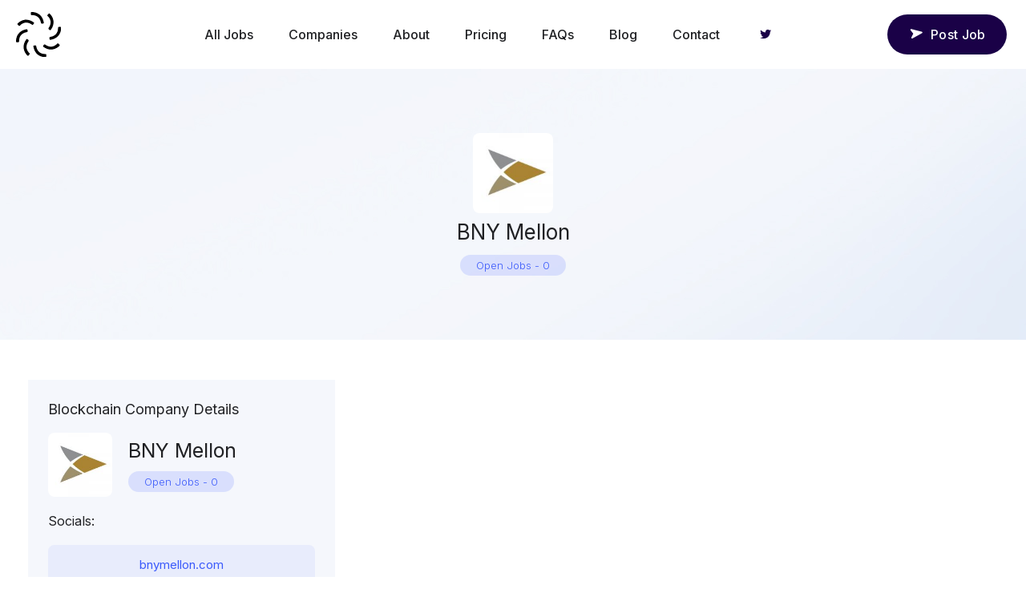

--- FILE ---
content_type: text/html
request_url: https://theblockchainjobs.co/blockchain-company/bny-mellon/
body_size: 14007
content:
<!DOCTYPE html>
<html lang="en-US" prefix="og: https://ogp.me/ns#" class="no-js">
<head>
<meta charset="UTF-8">
<meta name="viewport" content="width=device-width">
<link rel="profile" href="//gmpg.org/xfn/11">
<!-- Search Engine Optimization by Rank Math - https://rankmath.com/ -->
<title>BNY Mellon Blockchain Jobs | BNY Mellon Crypto Jobs | The Blockchain Jobs</title>
<meta name="description" content="Find BNY Mellon Blockchain Jobs. Latest BNY Mellon Crypto Jobs. Delivers informed investment management and investment service."/>
<meta name="robots" content="follow, index, max-image-preview:large"/>
<link rel="canonical" href="https://theblockchainjobs.co/blockchain-company/bny-mellon/" />
<meta property="og:locale" content="en_US" />
<meta property="og:type" content="article" />
<meta property="og:title" content="BNY Mellon Blockchain Jobs | BNY Mellon Crypto Jobs | The Blockchain Jobs" />
<meta property="og:description" content="Find BNY Mellon Blockchain Jobs. Latest BNY Mellon Crypto Jobs. Delivers informed investment management and investment service." />
<meta property="og:url" content="https://theblockchainjobs.co/blockchain-company/bny-mellon/" />
<meta property="og:site_name" content="The Blockchain Jobs: Find Top Blockchain Jobs And Cryptocurrency Jobs" />
<meta property="og:updated_time" content="2022-11-01T08:08:24+00:00" />
<meta property="og:image" content="https://theblockchainjobs.co/wp-content/uploads/2022/11/bny-mellon.jpg" />
<meta property="og:image:secure_url" content="https://theblockchainjobs.co/wp-content/uploads/2022/11/bny-mellon.jpg" />
<meta property="og:image:width" content="400" />
<meta property="og:image:height" content="400" />
<meta property="og:image:alt" content="BNY Mellon Blockchain Jobs | BNY Mellon Crypto Jobs | The Blockchain Jobs" />
<meta property="og:image:type" content="image/jpeg" />
<meta property="article:published_time" content="2022-11-01T08:08:06+00:00" />
<meta property="article:modified_time" content="2022-11-01T08:08:24+00:00" />
<meta name="twitter:card" content="summary_large_image" />
<meta name="twitter:title" content="BNY Mellon Blockchain Jobs | BNY Mellon Crypto Jobs | The Blockchain Jobs" />
<meta name="twitter:description" content="Find BNY Mellon Blockchain Jobs. Latest BNY Mellon Crypto Jobs. Delivers informed investment management and investment service." />
<meta name="twitter:site" content="@https://twitter.com/xblockchainjobs" />
<meta name="twitter:creator" content="@https://twitter.com/xblockchainjobs" />
<meta name="twitter:image" content="https://theblockchainjobs.co/wp-content/uploads/2022/11/bny-mellon.jpg" />
<script type="application/ld+json" class="rank-math-schema">{"@context":"https://schema.org","@graph":[{"@type":"Organization","@id":"https://theblockchainjobs.co/#organization","name":"The Blockchain Jobs","url":"https://theblockchainjobs.co","sameAs":["https://twitter.com/https://twitter.com/xblockchainjobs"],"logo":{"@type":"ImageObject","@id":"https://theblockchainjobs.co/#logo","url":"https://theblockchainjobs.co/wp-content/uploads/2022/10/The-Blockchain-Jobs-Logo-Blue.png","contentUrl":"https://theblockchainjobs.co/wp-content/uploads/2022/10/The-Blockchain-Jobs-Logo-Blue.png","caption":"The Blockchain Jobs: Find Top Blockchain Jobs And Cryptocurrency Jobs","inLanguage":"en-US","width":"500","height":"500"}},{"@type":"WebSite","@id":"https://theblockchainjobs.co/#website","url":"https://theblockchainjobs.co","name":"The Blockchain Jobs: Find Top Blockchain Jobs And Cryptocurrency Jobs","publisher":{"@id":"https://theblockchainjobs.co/#organization"},"inLanguage":"en-US"},{"@type":"ImageObject","@id":"https://theblockchainjobs.co/wp-content/uploads/2022/11/bny-mellon.jpg","url":"https://theblockchainjobs.co/wp-content/uploads/2022/11/bny-mellon.jpg","width":"400","height":"400","caption":"BNY Mellon Blockchain Jobs | BNY Mellon Crypto Jobs | The Blockchain Jobs","inLanguage":"en-US"},{"@type":"WebPage","@id":"https://theblockchainjobs.co/blockchain-company/bny-mellon/#webpage","url":"https://theblockchainjobs.co/blockchain-company/bny-mellon/","name":"BNY Mellon Blockchain Jobs | BNY Mellon Crypto Jobs | The Blockchain Jobs","datePublished":"2022-11-01T08:08:06+00:00","dateModified":"2022-11-01T08:08:24+00:00","isPartOf":{"@id":"https://theblockchainjobs.co/#website"},"primaryImageOfPage":{"@id":"https://theblockchainjobs.co/wp-content/uploads/2022/11/bny-mellon.jpg"},"inLanguage":"en-US"},{"@type":"Person","@id":"https://theblockchainjobs.co/author/receiliart/","name":"receiliart","url":"https://theblockchainjobs.co/author/receiliart/","image":{"@type":"ImageObject","@id":"https://secure.gravatar.com/avatar/2f9061bb1082788ac1fd885b7157b2bb?s=96&amp;d=mm&amp;r=g","url":"https://secure.gravatar.com/avatar/2f9061bb1082788ac1fd885b7157b2bb?s=96&amp;d=mm&amp;r=g","caption":"receiliart","inLanguage":"en-US"},"sameAs":["https://theblockchainjobs.co"],"worksFor":{"@id":"https://theblockchainjobs.co/#organization"}},{"image":{"@id":"https://theblockchainjobs.co/wp-content/uploads/2022/11/bny-mellon.jpg"},"@type":"Article","datePublished":"2022-11-01T08:08:06+00:00","dateModified":"2022-11-01T08:08:24+00:00","headline":"BNY Mellon Blockchain Jobs | BNY Mellon Crypto | The Blockchain Jobs","author":{"@id":"https://theblockchainjobs.co/author/receiliart/","name":"receiliart"},"description":"Find BNY Mellon Blockchain Jobs. Latest BNY Mellon Crypto Jobs. Delivers informed investment management and investment service.","name":"BNY Mellon Blockchain Jobs | BNY Mellon Crypto | The Blockchain Jobs","@id":"https://theblockchainjobs.co/blockchain-company/bny-mellon/#schema-698287","isPartOf":{"@id":"https://theblockchainjobs.co/blockchain-company/bny-mellon/#webpage"},"publisher":{"@id":"https://theblockchainjobs.co/#organization"},"inLanguage":"en-US","mainEntityOfPage":{"@id":"https://theblockchainjobs.co/blockchain-company/bny-mellon/#webpage"}}]}</script>
<!-- /Rank Math WordPress SEO plugin -->
<link rel='dns-prefetch' href='//maps.googleapis.com' />
<link rel='dns-prefetch' href='//fonts.googleapis.com' />
<link rel='preconnect' href='https://fonts.gstatic.com' crossorigin />
<link rel="alternate" type="application/rss+xml" title="The Blockchain Jobs: Find Top Blockchain Jobs And Cryptocurrency Jobs &raquo; Feed" href="https://theblockchainjobs.co/feed/" />
<link rel="alternate" type="application/rss+xml" title="The Blockchain Jobs: Find Top Blockchain Jobs And Cryptocurrency Jobs &raquo; Comments Feed" href="https://theblockchainjobs.co/comments/feed/" />
<link rel="alternate" type="application/rss+xml" title="The Blockchain Jobs: Find Top Blockchain Jobs And Cryptocurrency Jobs &raquo; BNY Mellon Comments Feed" href="https://theblockchainjobs.co/blockchain-company/bny-mellon/feed/" />
<!-- <link rel='stylesheet' id='wp-block-library-css' href='https://theblockchainjobs.co/wp-includes/css/dist/block-library/style.min.css?ver=6.6.2' type='text/css' media='all' /> -->
<link rel="stylesheet" type="text/css" href="//theblockchainjobs.co/wp-content/cache/wpfc-minified/m05p8klp/hnis7.css" media="all"/>
<style id='wp-block-library-theme-inline-css' type='text/css'>
.wp-block-audio :where(figcaption){color:#555;font-size:13px;text-align:center}.is-dark-theme .wp-block-audio :where(figcaption){color:#ffffffa6}.wp-block-audio{margin:0 0 1em}.wp-block-code{border:1px solid #ccc;border-radius:4px;font-family:Menlo,Consolas,monaco,monospace;padding:.8em 1em}.wp-block-embed :where(figcaption){color:#555;font-size:13px;text-align:center}.is-dark-theme .wp-block-embed :where(figcaption){color:#ffffffa6}.wp-block-embed{margin:0 0 1em}.blocks-gallery-caption{color:#555;font-size:13px;text-align:center}.is-dark-theme .blocks-gallery-caption{color:#ffffffa6}:root :where(.wp-block-image figcaption){color:#555;font-size:13px;text-align:center}.is-dark-theme :root :where(.wp-block-image figcaption){color:#ffffffa6}.wp-block-image{margin:0 0 1em}.wp-block-pullquote{border-bottom:4px solid;border-top:4px solid;color:currentColor;margin-bottom:1.75em}.wp-block-pullquote cite,.wp-block-pullquote footer,.wp-block-pullquote__citation{color:currentColor;font-size:.8125em;font-style:normal;text-transform:uppercase}.wp-block-quote{border-left:.25em solid;margin:0 0 1.75em;padding-left:1em}.wp-block-quote cite,.wp-block-quote footer{color:currentColor;font-size:.8125em;font-style:normal;position:relative}.wp-block-quote.has-text-align-right{border-left:none;border-right:.25em solid;padding-left:0;padding-right:1em}.wp-block-quote.has-text-align-center{border:none;padding-left:0}.wp-block-quote.is-large,.wp-block-quote.is-style-large,.wp-block-quote.is-style-plain{border:none}.wp-block-search .wp-block-search__label{font-weight:700}.wp-block-search__button{border:1px solid #ccc;padding:.375em .625em}:where(.wp-block-group.has-background){padding:1.25em 2.375em}.wp-block-separator.has-css-opacity{opacity:.4}.wp-block-separator{border:none;border-bottom:2px solid;margin-left:auto;margin-right:auto}.wp-block-separator.has-alpha-channel-opacity{opacity:1}.wp-block-separator:not(.is-style-wide):not(.is-style-dots){width:100px}.wp-block-separator.has-background:not(.is-style-dots){border-bottom:none;height:1px}.wp-block-separator.has-background:not(.is-style-wide):not(.is-style-dots){height:2px}.wp-block-table{margin:0 0 1em}.wp-block-table td,.wp-block-table th{word-break:normal}.wp-block-table :where(figcaption){color:#555;font-size:13px;text-align:center}.is-dark-theme .wp-block-table :where(figcaption){color:#ffffffa6}.wp-block-video :where(figcaption){color:#555;font-size:13px;text-align:center}.is-dark-theme .wp-block-video :where(figcaption){color:#ffffffa6}.wp-block-video{margin:0 0 1em}:root :where(.wp-block-template-part.has-background){margin-bottom:0;margin-top:0;padding:1.25em 2.375em}
</style>
<style id='rank-math-toc-block-style-inline-css' type='text/css'>
.wp-block-rank-math-toc-block nav ol{counter-reset:item}.wp-block-rank-math-toc-block nav ol li{display:block}.wp-block-rank-math-toc-block nav ol li:before{content:counters(item, ".") ". ";counter-increment:item}
</style>
<style id='classic-theme-styles-inline-css' type='text/css'>
/*! This file is auto-generated */
.wp-block-button__link{color:#fff;background-color:#32373c;border-radius:9999px;box-shadow:none;text-decoration:none;padding:calc(.667em + 2px) calc(1.333em + 2px);font-size:1.125em}.wp-block-file__button{background:#32373c;color:#fff;text-decoration:none}
</style>
<style id='global-styles-inline-css' type='text/css'>
:root{--wp--preset--aspect-ratio--square: 1;--wp--preset--aspect-ratio--4-3: 4/3;--wp--preset--aspect-ratio--3-4: 3/4;--wp--preset--aspect-ratio--3-2: 3/2;--wp--preset--aspect-ratio--2-3: 2/3;--wp--preset--aspect-ratio--16-9: 16/9;--wp--preset--aspect-ratio--9-16: 9/16;--wp--preset--color--black: #000000;--wp--preset--color--cyan-bluish-gray: #abb8c3;--wp--preset--color--white: #ffffff;--wp--preset--color--pale-pink: #f78da7;--wp--preset--color--vivid-red: #cf2e2e;--wp--preset--color--luminous-vivid-orange: #ff6900;--wp--preset--color--luminous-vivid-amber: #fcb900;--wp--preset--color--light-green-cyan: #7bdcb5;--wp--preset--color--vivid-green-cyan: #00d084;--wp--preset--color--pale-cyan-blue: #8ed1fc;--wp--preset--color--vivid-cyan-blue: #0693e3;--wp--preset--color--vivid-purple: #9b51e0;--wp--preset--gradient--vivid-cyan-blue-to-vivid-purple: linear-gradient(135deg,rgba(6,147,227,1) 0%,rgb(155,81,224) 100%);--wp--preset--gradient--light-green-cyan-to-vivid-green-cyan: linear-gradient(135deg,rgb(122,220,180) 0%,rgb(0,208,130) 100%);--wp--preset--gradient--luminous-vivid-amber-to-luminous-vivid-orange: linear-gradient(135deg,rgba(252,185,0,1) 0%,rgba(255,105,0,1) 100%);--wp--preset--gradient--luminous-vivid-orange-to-vivid-red: linear-gradient(135deg,rgba(255,105,0,1) 0%,rgb(207,46,46) 100%);--wp--preset--gradient--very-light-gray-to-cyan-bluish-gray: linear-gradient(135deg,rgb(238,238,238) 0%,rgb(169,184,195) 100%);--wp--preset--gradient--cool-to-warm-spectrum: linear-gradient(135deg,rgb(74,234,220) 0%,rgb(151,120,209) 20%,rgb(207,42,186) 40%,rgb(238,44,130) 60%,rgb(251,105,98) 80%,rgb(254,248,76) 100%);--wp--preset--gradient--blush-light-purple: linear-gradient(135deg,rgb(255,206,236) 0%,rgb(152,150,240) 100%);--wp--preset--gradient--blush-bordeaux: linear-gradient(135deg,rgb(254,205,165) 0%,rgb(254,45,45) 50%,rgb(107,0,62) 100%);--wp--preset--gradient--luminous-dusk: linear-gradient(135deg,rgb(255,203,112) 0%,rgb(199,81,192) 50%,rgb(65,88,208) 100%);--wp--preset--gradient--pale-ocean: linear-gradient(135deg,rgb(255,245,203) 0%,rgb(182,227,212) 50%,rgb(51,167,181) 100%);--wp--preset--gradient--electric-grass: linear-gradient(135deg,rgb(202,248,128) 0%,rgb(113,206,126) 100%);--wp--preset--gradient--midnight: linear-gradient(135deg,rgb(2,3,129) 0%,rgb(40,116,252) 100%);--wp--preset--font-size--small: 13px;--wp--preset--font-size--medium: 20px;--wp--preset--font-size--large: 36px;--wp--preset--font-size--x-large: 42px;--wp--preset--spacing--20: 0.44rem;--wp--preset--spacing--30: 0.67rem;--wp--preset--spacing--40: 1rem;--wp--preset--spacing--50: 1.5rem;--wp--preset--spacing--60: 2.25rem;--wp--preset--spacing--70: 3.38rem;--wp--preset--spacing--80: 5.06rem;--wp--preset--shadow--natural: 6px 6px 9px rgba(0, 0, 0, 0.2);--wp--preset--shadow--deep: 12px 12px 50px rgba(0, 0, 0, 0.4);--wp--preset--shadow--sharp: 6px 6px 0px rgba(0, 0, 0, 0.2);--wp--preset--shadow--outlined: 6px 6px 0px -3px rgba(255, 255, 255, 1), 6px 6px rgba(0, 0, 0, 1);--wp--preset--shadow--crisp: 6px 6px 0px rgba(0, 0, 0, 1);}:where(.is-layout-flex){gap: 0.5em;}:where(.is-layout-grid){gap: 0.5em;}body .is-layout-flex{display: flex;}.is-layout-flex{flex-wrap: wrap;align-items: center;}.is-layout-flex > :is(*, div){margin: 0;}body .is-layout-grid{display: grid;}.is-layout-grid > :is(*, div){margin: 0;}:where(.wp-block-columns.is-layout-flex){gap: 2em;}:where(.wp-block-columns.is-layout-grid){gap: 2em;}:where(.wp-block-post-template.is-layout-flex){gap: 1.25em;}:where(.wp-block-post-template.is-layout-grid){gap: 1.25em;}.has-black-color{color: var(--wp--preset--color--black) !important;}.has-cyan-bluish-gray-color{color: var(--wp--preset--color--cyan-bluish-gray) !important;}.has-white-color{color: var(--wp--preset--color--white) !important;}.has-pale-pink-color{color: var(--wp--preset--color--pale-pink) !important;}.has-vivid-red-color{color: var(--wp--preset--color--vivid-red) !important;}.has-luminous-vivid-orange-color{color: var(--wp--preset--color--luminous-vivid-orange) !important;}.has-luminous-vivid-amber-color{color: var(--wp--preset--color--luminous-vivid-amber) !important;}.has-light-green-cyan-color{color: var(--wp--preset--color--light-green-cyan) !important;}.has-vivid-green-cyan-color{color: var(--wp--preset--color--vivid-green-cyan) !important;}.has-pale-cyan-blue-color{color: var(--wp--preset--color--pale-cyan-blue) !important;}.has-vivid-cyan-blue-color{color: var(--wp--preset--color--vivid-cyan-blue) !important;}.has-vivid-purple-color{color: var(--wp--preset--color--vivid-purple) !important;}.has-black-background-color{background-color: var(--wp--preset--color--black) !important;}.has-cyan-bluish-gray-background-color{background-color: var(--wp--preset--color--cyan-bluish-gray) !important;}.has-white-background-color{background-color: var(--wp--preset--color--white) !important;}.has-pale-pink-background-color{background-color: var(--wp--preset--color--pale-pink) !important;}.has-vivid-red-background-color{background-color: var(--wp--preset--color--vivid-red) !important;}.has-luminous-vivid-orange-background-color{background-color: var(--wp--preset--color--luminous-vivid-orange) !important;}.has-luminous-vivid-amber-background-color{background-color: var(--wp--preset--color--luminous-vivid-amber) !important;}.has-light-green-cyan-background-color{background-color: var(--wp--preset--color--light-green-cyan) !important;}.has-vivid-green-cyan-background-color{background-color: var(--wp--preset--color--vivid-green-cyan) !important;}.has-pale-cyan-blue-background-color{background-color: var(--wp--preset--color--pale-cyan-blue) !important;}.has-vivid-cyan-blue-background-color{background-color: var(--wp--preset--color--vivid-cyan-blue) !important;}.has-vivid-purple-background-color{background-color: var(--wp--preset--color--vivid-purple) !important;}.has-black-border-color{border-color: var(--wp--preset--color--black) !important;}.has-cyan-bluish-gray-border-color{border-color: var(--wp--preset--color--cyan-bluish-gray) !important;}.has-white-border-color{border-color: var(--wp--preset--color--white) !important;}.has-pale-pink-border-color{border-color: var(--wp--preset--color--pale-pink) !important;}.has-vivid-red-border-color{border-color: var(--wp--preset--color--vivid-red) !important;}.has-luminous-vivid-orange-border-color{border-color: var(--wp--preset--color--luminous-vivid-orange) !important;}.has-luminous-vivid-amber-border-color{border-color: var(--wp--preset--color--luminous-vivid-amber) !important;}.has-light-green-cyan-border-color{border-color: var(--wp--preset--color--light-green-cyan) !important;}.has-vivid-green-cyan-border-color{border-color: var(--wp--preset--color--vivid-green-cyan) !important;}.has-pale-cyan-blue-border-color{border-color: var(--wp--preset--color--pale-cyan-blue) !important;}.has-vivid-cyan-blue-border-color{border-color: var(--wp--preset--color--vivid-cyan-blue) !important;}.has-vivid-purple-border-color{border-color: var(--wp--preset--color--vivid-purple) !important;}.has-vivid-cyan-blue-to-vivid-purple-gradient-background{background: var(--wp--preset--gradient--vivid-cyan-blue-to-vivid-purple) !important;}.has-light-green-cyan-to-vivid-green-cyan-gradient-background{background: var(--wp--preset--gradient--light-green-cyan-to-vivid-green-cyan) !important;}.has-luminous-vivid-amber-to-luminous-vivid-orange-gradient-background{background: var(--wp--preset--gradient--luminous-vivid-amber-to-luminous-vivid-orange) !important;}.has-luminous-vivid-orange-to-vivid-red-gradient-background{background: var(--wp--preset--gradient--luminous-vivid-orange-to-vivid-red) !important;}.has-very-light-gray-to-cyan-bluish-gray-gradient-background{background: var(--wp--preset--gradient--very-light-gray-to-cyan-bluish-gray) !important;}.has-cool-to-warm-spectrum-gradient-background{background: var(--wp--preset--gradient--cool-to-warm-spectrum) !important;}.has-blush-light-purple-gradient-background{background: var(--wp--preset--gradient--blush-light-purple) !important;}.has-blush-bordeaux-gradient-background{background: var(--wp--preset--gradient--blush-bordeaux) !important;}.has-luminous-dusk-gradient-background{background: var(--wp--preset--gradient--luminous-dusk) !important;}.has-pale-ocean-gradient-background{background: var(--wp--preset--gradient--pale-ocean) !important;}.has-electric-grass-gradient-background{background: var(--wp--preset--gradient--electric-grass) !important;}.has-midnight-gradient-background{background: var(--wp--preset--gradient--midnight) !important;}.has-small-font-size{font-size: var(--wp--preset--font-size--small) !important;}.has-medium-font-size{font-size: var(--wp--preset--font-size--medium) !important;}.has-large-font-size{font-size: var(--wp--preset--font-size--large) !important;}.has-x-large-font-size{font-size: var(--wp--preset--font-size--x-large) !important;}
:where(.wp-block-post-template.is-layout-flex){gap: 1.25em;}:where(.wp-block-post-template.is-layout-grid){gap: 1.25em;}
:where(.wp-block-columns.is-layout-flex){gap: 2em;}:where(.wp-block-columns.is-layout-grid){gap: 2em;}
:root :where(.wp-block-pullquote){font-size: 1.5em;line-height: 1.6;}
</style>
<!-- <link rel='stylesheet' id='bodhi-svgs-attachment-css' href='https://theblockchainjobs.co/wp-content/plugins/svg-support/css/svgs-attachment.css?ver=6.6.2' type='text/css' media='all' /> -->
<!-- <link rel='stylesheet' id='magnific-css' href='https://theblockchainjobs.co/wp-content/plugins/wp-job-board-pro/assets/js/magnific/magnific-popup.css?ver=1.1.0' type='text/css' media='all' /> -->
<!-- <link rel='stylesheet' id='leaflet-css' href='https://theblockchainjobs.co/wp-content/plugins/wp-job-board-pro/assets/js/leaflet/leaflet.css?ver=1.5.1' type='text/css' media='all' /> -->
<link rel="stylesheet" type="text/css" href="//theblockchainjobs.co/wp-content/cache/wpfc-minified/1cb8t8ye/hnis7.css" media="all"/>
<link rel='stylesheet' id='superio-theme-fonts-css' href='https://fonts.googleapis.com/css?family=Jost:400,500,600,700,800&#038;subset=latin%2Clatin-ext' type='text/css' media='all' />
<!-- <link rel='stylesheet' id='all-awesome-css' href='https://theblockchainjobs.co/wp-content/themes/superio/css/all-awesome.css?ver=5.11.2' type='text/css' media='all' /> -->
<!-- <link rel='stylesheet' id='superio-flaticon-css' href='https://theblockchainjobs.co/wp-content/themes/superio/css/flaticon.css?ver=1.0.0' type='text/css' media='all' /> -->
<!-- <link rel='stylesheet' id='themify-icons-css' href='https://theblockchainjobs.co/wp-content/themes/superio/css/themify-icons.css?ver=1.0.0' type='text/css' media='all' /> -->
<!-- <link rel='stylesheet' id='animate-css' href='https://theblockchainjobs.co/wp-content/themes/superio/css/animate.css?ver=3.6.0' type='text/css' media='all' /> -->
<!-- <link rel='stylesheet' id='bootstrap-css' href='https://theblockchainjobs.co/wp-content/themes/superio/css/bootstrap.css?ver=3.2.0' type='text/css' media='all' /> -->
<!-- <link rel='stylesheet' id='slick-css' href='https://theblockchainjobs.co/wp-content/themes/superio/css/slick.css?ver=1.8.0' type='text/css' media='all' /> -->
<!-- <link rel='stylesheet' id='magnific-popup-css' href='https://theblockchainjobs.co/wp-content/themes/superio/css/magnific-popup.css?ver=1.1.0' type='text/css' media='all' /> -->
<!-- <link rel='stylesheet' id='perfect-scrollbar-css' href='https://theblockchainjobs.co/wp-content/themes/superio/css/perfect-scrollbar.css?ver=0.6.12' type='text/css' media='all' /> -->
<!-- <link rel='stylesheet' id='sliding-menu-css' href='https://theblockchainjobs.co/wp-content/themes/superio/css/sliding-menu.min.css?ver=0.3.0' type='text/css' media='all' /> -->
<!-- <link rel='stylesheet' id='superio-template-css' href='https://theblockchainjobs.co/wp-content/themes/superio/css/template.css?ver=1.0' type='text/css' media='all' /> -->
<link rel="stylesheet" type="text/css" href="//theblockchainjobs.co/wp-content/cache/wpfc-minified/knvw43x7/hnis7.css" media="all"/>
<style id='superio-template-inline-css' type='text/css'>
:root {--superio-theme-color: #3b5afb;--superio-theme-hover-color: #0029f9;--superio-theme-color-001: rgba(59, 90, 251, 0.01);		  --superio-theme-color-01: rgba(59, 90, 251, 0.1);		  --superio-theme-color-015: rgba(59, 90, 251, 0.15);		  --superio-theme-color-007: rgba(59, 90, 251, 0.07);		  --superio-theme-color-008: rgba(59, 90, 251, 0.08);		  --superio-theme-color-08: rgba(59, 90, 251, 0.8);		  --superio-theme-color-005: rgba(59, 90, 251, 0.05);--superio-main-font: 'Inter';--superio-heading-font: 'Inter';}
</style>
<!-- <link rel='stylesheet' id='superio-style-css' href='https://theblockchainjobs.co/wp-content/themes/superio/style.css?ver=1.0' type='text/css' media='all' /> -->
<link rel="stylesheet" type="text/css" href="//theblockchainjobs.co/wp-content/cache/wpfc-minified/9knidssj/hnis7.css" media="all"/>
<link rel="preload" as="style" href="https://fonts.googleapis.com/css?family=Inter:100,200,300,400,500,600,700,800,900&#038;subset=latin&#038;display=swap&#038;ver=1667662147" /><link rel="stylesheet" href="https://fonts.googleapis.com/css?family=Inter:100,200,300,400,500,600,700,800,900&#038;subset=latin&#038;display=swap&#038;ver=1667662147" media="print" onload="this.media='all'"><noscript><link rel="stylesheet" href="https://fonts.googleapis.com/css?family=Inter:100,200,300,400,500,600,700,800,900&#038;subset=latin&#038;display=swap&#038;ver=1667662147" /></noscript><style id='rocket-lazyload-inline-css' type='text/css'>
.rll-youtube-player{position:relative;padding-bottom:56.23%;height:0;overflow:hidden;max-width:100%;}.rll-youtube-player iframe{position:absolute;top:0;left:0;width:100%;height:100%;z-index:100;background:0 0}.rll-youtube-player img{bottom:0;display:block;left:0;margin:auto;max-width:100%;width:100%;position:absolute;right:0;top:0;border:none;height:auto;cursor:pointer;-webkit-transition:.4s all;-moz-transition:.4s all;transition:.4s all}.rll-youtube-player img:hover{-webkit-filter:brightness(75%)}.rll-youtube-player .play{height:72px;width:72px;left:50%;top:50%;margin-left:-36px;margin-top:-36px;position:absolute;background:url(https://theblockchainjobs.co/wp-content/plugins/rocket-lazy-load/assets/img/youtube.png) no-repeat;cursor:pointer}.wp-has-aspect-ratio .rll-youtube-player{position:absolute;padding-bottom:0;width:100%;height:100%;top:0;bottom:0;left:0;right:0}
</style>
<script src='//theblockchainjobs.co/wp-content/cache/wpfc-minified/d7ddynws/hnis7.js' type="text/javascript"></script>
<!-- <script type="text/javascript" src="https://theblockchainjobs.co/wp-includes/js/jquery/jquery.min.js?ver=3.7.1" id="jquery-core-js"></script> -->
<!-- <script type="text/javascript" src="https://theblockchainjobs.co/wp-includes/js/jquery/jquery-migrate.min.js?ver=3.4.1" id="jquery-migrate-js"></script> -->
<script type="text/javascript" src="//maps.googleapis.com/maps/api/js?libraries=geometry%2Cplaces&amp;ver=1" id="google-maps-js"></script>
<link rel="https://api.w.org/" href="https://theblockchainjobs.co/wp-json/" /><link rel="alternate" title="JSON" type="application/json" href="https://theblockchainjobs.co/wp-json/wp/v2/employer/17963" /><link rel="EditURI" type="application/rsd+xml" title="RSD" href="https://theblockchainjobs.co/xmlrpc.php?rsd" />
<meta name="generator" content="WordPress 6.6.2" />
<link rel='shortlink' href='https://theblockchainjobs.co/?p=17963' />
<link rel="alternate" title="oEmbed (JSON)" type="application/json+oembed" href="https://theblockchainjobs.co/wp-json/oembed/1.0/embed?url=https%3A%2F%2Ftheblockchainjobs.co%2Fblockchain-company%2Fbny-mellon%2F" />
<link rel="alternate" title="oEmbed (XML)" type="text/xml+oembed" href="https://theblockchainjobs.co/wp-json/oembed/1.0/embed?url=https%3A%2F%2Ftheblockchainjobs.co%2Fblockchain-company%2Fbny-mellon%2F&#038;format=xml" />
<meta name="framework" content="Redux 4.1.24" />
<!-- GA Google Analytics @ https://m0n.co/ga -->
<script>
(function(i,s,o,g,r,a,m){i['GoogleAnalyticsObject']=r;i[r]=i[r]||function(){
(i[r].q=i[r].q||[]).push(arguments)},i[r].l=1*new Date();a=s.createElement(o),
m=s.getElementsByTagName(o)[0];a.async=1;a.src=g;m.parentNode.insertBefore(a,m)
})(window,document,'script','https://www.google-analytics.com/analytics.js','ga');
ga('create', 'UA-246531039-1', 'auto');
ga('send', 'pageview');
</script>
<link rel="pingback" href="https://theblockchainjobs.co/xmlrpc.php"><style type="text/css">.recentcomments a{display:inline !important;padding:0 !important;margin:0 !important;}</style><link rel="icon" href="https://theblockchainjobs.co/wp-content/uploads/2022/10/cropped-Icon-Blockchain-Jobs-Cryptocurrency-Jobs-32x32.png" sizes="32x32" />
<link rel="icon" href="https://theblockchainjobs.co/wp-content/uploads/2022/10/cropped-Icon-Blockchain-Jobs-Cryptocurrency-Jobs-192x192.png" sizes="192x192" />
<link rel="apple-touch-icon" href="https://theblockchainjobs.co/wp-content/uploads/2022/10/cropped-Icon-Blockchain-Jobs-Cryptocurrency-Jobs-180x180.png" />
<meta name="msapplication-TileImage" content="https://theblockchainjobs.co/wp-content/uploads/2022/10/cropped-Icon-Blockchain-Jobs-Cryptocurrency-Jobs-270x270.png" />
<style type="text/css" id="wp-custom-css">
.job-title { font-size: 23px; margin: 0; max-width: 100%; white-space: nowrap; text-overflow: ellipsis; overflow: hidden; padding-left: 0 12px; }
.employer-grid { 
border-radius: 0px;
background: #F5F9FE;
}
.job-list { 
border-radius: 0px;
background: #F5F9FE;
}
.sidebar-job .job-detail-buttons .deadline-time {
width: 100%;
clear: both;
text-align: left;
}
.job-detail-employer-info .job-employer-header .employer-title {
font-size: 25px;
}
.job-detail-description {
font-size: 17px;
font-weight: 300;
line-height: 1.8;
color: #000000;
}
.social-job-detail { 
border-radius: 0px;
background: #F5F9FE;
}
.job-detail-description li {
font-size: 17px;
font-weight: 300;
line-height: 1.8;
color: #000000;
}
span.featured {
background-color: #3B5AFB;
}
.title-wrapper .featured-text {
background-color: #3B5AFB;
color: white;
padding: 1px 20px;
margin-left: 20px;
}
.list-content-job > div > h3.title {
font-size: 25px;
font-weight: 500;
margin: 0 0 20px;
}
.job-detail-header .job-detail-title {
font-size: 30px;
font-weight: 500;
}
.sidebar-job .widget.has-content {
padding: 25px;
background-color: ##F5F9FE;
border-radius: 0px;
}
</style>
<noscript><style id="rocket-lazyload-nojs-css">.rll-youtube-player, [data-lazy-src]{display:none !important;}</style></noscript></head>
<body class="employer-template-default single single-employer postid-17963 wp-embed-responsive image-lazy-loading body-footer-mobile elementor-default elementor-kit-6906">
<div id="wrapper-container" class="wrapper-container">
<div id="apus-mobile-menu" class="apus-offcanvas hidden-lg"> 
<div class="apus-offcanvas-body">
<div class="header-offcanvas">
<div class="container">
<div class="flex-middle">
<div class="logo">
<a href="https://theblockchainjobs.co/" >
<img src="data:image/svg+xml,%3Csvg%20xmlns='http://www.w3.org/2000/svg'%20viewBox='0%200%200%200'%3E%3C/svg%3E" alt="The Blockchain Jobs: Find Top Blockchain Jobs And Cryptocurrency Jobs" data-lazy-src="https://theblockchainjobs.co/wp-content/uploads/2022/09/The-Blockchain-Jobs-Logo-Mark-Dark-Mob.png"><noscript><img src="https://theblockchainjobs.co/wp-content/uploads/2022/09/The-Blockchain-Jobs-Logo-Mark-Dark-Mob.png" alt="The Blockchain Jobs: Find Top Blockchain Jobs And Cryptocurrency Jobs"></noscript>
</a>
</div>
<div class="ali-right flex-middle">
<a class="btn-toggle-canvas" data-toggle="offcanvas">
<i class="ti-close"></i>
</a>
</div>
</div>
</div>
</div>
<div class="offcanvas-content flex-column flex">
<div class="middle-offcanvas">
<nav id="menu-main-menu-navbar" class="navbar navbar-offcanvas" role="navigation">
<div id="mobile-menu-container" class="menu-main-menu-mobile-container"><ul id="menu-main-menu-mobile" class=""><li id="menu-item-10182" class="menu-item-10182"><a href="https://theblockchainjobs.co/crypto-jobs/">All Jobs</a></li>
<li id="menu-item-21181" class="menu-item-21181"><a href="https://theblockchainjobs.co/blockchain-companies-list/">Companies</a></li>
<li id="menu-item-10178" class="menu-item-10178"><a href="https://theblockchainjobs.co/best-blockchain-job-board/">About</a></li>
<li id="menu-item-2404" class="menu-item-2404"><a href="https://theblockchainjobs.co/blockchain-technology-jobs-pricing/">Pricing</a></li>
<li id="menu-item-10180" class="menu-item-10180"><a href="https://theblockchainjobs.co/blockchain-developer-jobs-crypto-jobs-faq/">FAQs</a></li>
<li id="menu-item-10181" class="menu-item-10181"><a href="https://theblockchainjobs.co/remote-blockchain-jobs-blog/">Blog</a></li>
<li id="menu-item-10179" class="menu-item-10179"><a href="https://theblockchainjobs.co/contact-blockchain-careers/">Contact</a></li>
</ul></div>                </nav>
</div>
<div class="header-mobile-bottom">
<aside class="widget_text widget_custom_html"><div class="textwidget custom-html-widget"><br></div></aside><aside class="widget_media_image"><img width="49" height="49" src="data:image/svg+xml,%3Csvg%20xmlns='http://www.w3.org/2000/svg'%20viewBox='0%200%2049%2049'%3E%3C/svg%3E" class="image wp-image-10665  attachment-full size-full" alt="The Blockchain Jobs Logo Mark Light Mobile" style="max-width: 100%; height: auto;" decoding="async" data-lazy-src="https://theblockchainjobs.co/wp-content/uploads/2022/10/The-Blockchain-Jobs-Logo-Mark-Light-Mobile.svg" /><noscript><img width="49" height="49" src="https://theblockchainjobs.co/wp-content/uploads/2022/10/The-Blockchain-Jobs-Logo-Mark-Light-Mobile.svg" class="image wp-image-10665  attachment-full size-full" alt="The Blockchain Jobs Logo Mark Light Mobile" style="max-width: 100%; height: auto;" decoding="async" /></noscript></aside><aside class="widget_text widget_custom_html"><div class="textwidget custom-html-widget"><h4 class="title style-white">The Blockchain Jobs</h4>
<div class="elementor-text-editor elementor-clearfix">Top Global Job Board For Candidates and Employers Building A Brighter Future With Blockchain Jobs And Cryptocurrency Jobs</div></div></aside><aside class="widget_apus_socials_widget"><ul class="apus_socials style1">
<li>
<a href="https://twitter.com/xblockchainjobs" class="twitter" target="_blank">
<i class="fab fa-twitter"></i>
</a>
</li>
</ul>
</aside>                                    </div>
</div>
</div>
</div>
<div class="over-dark"></div><div id="apus-header-mobile" class="header-mobile hidden-lg clearfix">    
<div class="container">
<div class="row">
<div class="flex-middle">
<div class="col-xs-6">
<div class="logo">
<a href="https://theblockchainjobs.co/" >
<img src="data:image/svg+xml,%3Csvg%20xmlns='http://www.w3.org/2000/svg'%20viewBox='0%200%200%200'%3E%3C/svg%3E" alt="The Blockchain Jobs: Find Top Blockchain Jobs And Cryptocurrency Jobs" data-lazy-src="https://theblockchainjobs.co/wp-content/uploads/2022/09/The-Blockchain-Jobs-Logo-Mark-Dark-Mob.png"><noscript><img src="https://theblockchainjobs.co/wp-content/uploads/2022/09/The-Blockchain-Jobs-Logo-Mark-Dark-Mob.png" alt="The Blockchain Jobs: Find Top Blockchain Jobs And Cryptocurrency Jobs"></noscript>
</a>
</div>
</div>
<div class="col-xs-6">
<div class="flex-middle justify-content-end">
<a href="#navbar-offcanvas" class="btn-showmenu flex-column flex">
<span class="inner1"></span>
<span class="inner2"></span>
<span class="inner3"></span>
</a>
</div>
</div>
</div>
</div>
</div>
</div>
<div id="apus-header" class="apus-header no_keep_header blockchain-jobs-primary-header-4803 visible-lg">		<div data-elementor-type="wp-post" data-elementor-id="4803" class="elementor elementor-4803">
<section class="elementor-section elementor-top-section elementor-element elementor-element-06a4da3 elementor-section-stretched elementor-section-content-middle no-padding-laptop animated-fast elementor-section-boxed elementor-section-height-default elementor-section-height-default elementor-invisible" data-id="06a4da3" data-element_type="section" data-settings="{&quot;background_background&quot;:&quot;classic&quot;,&quot;stretch_section&quot;:&quot;section-stretched&quot;,&quot;animation&quot;:&quot;fadeIn&quot;}">
<div class="elementor-container elementor-column-gap-extended">
<div class="elementor-column elementor-col-33 elementor-top-column elementor-element elementor-element-17d9e6f" data-id="17d9e6f" data-element_type="column">
<div class="elementor-widget-wrap elementor-element-populated">
<div class="elementor-element elementor-element-efe83f0 elementor-widget__width-auto elementor-widget elementor-widget-apus_element_logo" data-id="efe83f0" data-element_type="widget" data-widget_type="apus_element_logo.default">
<div class="elementor-widget-container">
<div class="logo ">
<a href="https://theblockchainjobs.co/" >
<span class="logo-main">
<img width="150" height="150" src="data:image/svg+xml,%3Csvg%20xmlns='http://www.w3.org/2000/svg'%20viewBox='0%200%20150%20150'%3E%3C/svg%3E" class="attachment-thumbnail size-thumbnail" alt="The Blockchain Jobs Logo Mark Dark" decoding="async" data-lazy-src="https://theblockchainjobs.co/wp-content/uploads/2022/09/The-Blockchain-Jobs-Logo-Mark-Dark.svg" /><noscript><img width="150" height="150" src="https://theblockchainjobs.co/wp-content/uploads/2022/09/The-Blockchain-Jobs-Logo-Mark-Dark.svg" class="attachment-thumbnail size-thumbnail" alt="The Blockchain Jobs Logo Mark Dark" decoding="async" /></noscript>                </span>
</a>
</div>
</div>
</div>
</div>
</div>
<div class="elementor-column elementor-col-33 elementor-top-column elementor-element elementor-element-5db5aa5" data-id="5db5aa5" data-element_type="column">
<div class="elementor-widget-wrap elementor-element-populated">
<div class="elementor-element elementor-element-eeb3f98 elementor-widget__width-auto elementor-widget elementor-widget-apus_element_primary_menu" data-id="eeb3f98" data-element_type="widget" data-widget_type="apus_element_primary_menu.default">
<div class="elementor-widget-container">
<div class="main-menu  ">
<nav data-duration="400" class="apus-megamenu slide animate navbar" role="navigation">
<div class="collapse navbar-collapse no-padding"><ul id="primary-menu" class="nav navbar-nav megamenu effect3"><li id="menu-item-11015" class="menu-item-11015"><a href="https://theblockchainjobs.co/crypto-jobs/">All Jobs</a></li>
<li id="menu-item-21180" class="menu-item-21180"><a href="https://theblockchainjobs.co/blockchain-companies-list/">Companies</a></li>
<li id="menu-item-104" class="menu-item-104 aligned-left"><a href="https://theblockchainjobs.co/best-blockchain-job-board/">About</a></li>
<li id="menu-item-116" class="menu-item-116 aligned-left"><a href="https://theblockchainjobs.co/blockchain-technology-jobs-pricing/">Pricing</a></li>
<li id="menu-item-106" class="menu-item-106 aligned-left"><a href="https://theblockchainjobs.co/blockchain-developer-jobs-crypto-jobs-faq/">FAQs</a></li>
<li id="menu-item-2475" class="menu-item-2475 aligned-left"><a href="https://theblockchainjobs.co/remote-blockchain-jobs-blog/">Blog</a></li>
<li id="menu-item-105" class="menu-item-105 aligned-left"><a href="https://theblockchainjobs.co/contact-blockchain-careers/">Contact</a></li>
</ul></div>                </nav>
</div>
</div>
</div>
<div class="elementor-element elementor-element-ca1ad4a elementor-widget__width-auto elementor-widget elementor-widget-apus_element_social_links" data-id="ca1ad4a" data-element_type="widget" data-widget_type="apus_element_social_links.default">
<div class="elementor-widget-container">
<div class="widget-socials  ">
<ul class="social list-inline">
<li>
<a href="https://twitter.com/xblockchainjobs" target="_blank">
<i class="fab fa-twitter"></i>                        </a>
</li>
</ul>
</div> 
</div>
</div>
</div>
</div>
<div class="elementor-column elementor-col-33 elementor-top-column elementor-element elementor-element-5c07d14" data-id="5c07d14" data-element_type="column">
<div class="elementor-widget-wrap elementor-element-populated">
<div class="elementor-element elementor-element-3cff34e elementor-mobile-align-center elementor-widget-mobile__width-inherit elementor-align-right elementor-widget__width-inherit elementor-widget elementor-widget-button" data-id="3cff34e" data-element_type="widget" data-widget_type="button.default">
<div class="elementor-widget-container">
<div class="elementor-button-wrapper">
<a href="https://theblockchainjobs.co/post-blockchain-web3-job/" class="elementor-button-link elementor-button elementor-size-sm" role="button">
<span class="elementor-button-content-wrapper">
<span class="elementor-button-icon elementor-align-icon-left">
<svg xmlns="http://www.w3.org/2000/svg" width="17" height="14" viewBox="0 0 17 14" fill="none"><path d="M16.0414 3.90336L2.03391 0.249998C1.10336 0.00729842 0.400075 1.08962 0.999869 1.84133L4.2588 5.92565C4.4973 6.22455 4.54446 6.63329 4.3803 6.97865L2.19744 11.571C1.77868 12.452 2.74005 13.3499 3.59044 12.8721L16.2789 5.7428C17.0633 5.30205 16.9121 4.13044 16.0414 3.90336Z" fill="white"></path></svg>			</span>
<span class="elementor-button-text">Post Job</span>
</span>
</a>
</div>
</div>
</div>
</div>
</div>
</div>
</section>
</div>
</div>	<div id="apus-main-content">
<section id="primary" class="content-area inner">
<div id="main" class="site-main content" role="main">
<div class="single-listing-wrapper employer" data-latitude="" data-longitude="" data-img="https://theblockchainjobs.co/wp-content/uploads/2022/11/bny-mellon-150x150.jpg">
<article id="post-17963" class="employer-single-v3 post-17963 employer type-employer status-publish has-post-thumbnail hentry">
<!-- heading -->
<div class="employer-detail-header v2 candidate-detail-header" >
<div class="container">
<div class="candidate-thumbnail">
<div class="employer-logo">
<img width="150" height="150" src="data:image/svg+xml,%3Csvg%20xmlns='http://www.w3.org/2000/svg'%20viewBox='0%200%20150%20150'%3E%3C/svg%3E" class="attachment-thumbnail size-thumbnail wp-post-image" alt="BNY Mellon Blockchain Jobs | BNY Mellon Crypto Jobs | The Blockchain Jobs" decoding="async" data-lazy-srcset="https://theblockchainjobs.co/wp-content/uploads/2022/11/bny-mellon-150x150.jpg 150w, https://theblockchainjobs.co/wp-content/uploads/2022/11/bny-mellon-300x300.jpg 300w, https://theblockchainjobs.co/wp-content/uploads/2022/11/bny-mellon.jpg 400w" data-lazy-sizes="(max-width: 150px) 100vw, 150px" data-lazy-src="https://theblockchainjobs.co/wp-content/uploads/2022/11/bny-mellon-150x150.jpg" /><noscript><img width="150" height="150" src="https://theblockchainjobs.co/wp-content/uploads/2022/11/bny-mellon-150x150.jpg" class="attachment-thumbnail size-thumbnail wp-post-image" alt="BNY Mellon Blockchain Jobs | BNY Mellon Crypto Jobs | The Blockchain Jobs" decoding="async" srcset="https://theblockchainjobs.co/wp-content/uploads/2022/11/bny-mellon-150x150.jpg 150w, https://theblockchainjobs.co/wp-content/uploads/2022/11/bny-mellon-300x300.jpg 300w, https://theblockchainjobs.co/wp-content/uploads/2022/11/bny-mellon.jpg 400w" sizes="(max-width: 150px) 100vw, 150px" /></noscript>	                        </div>
</div>
<div class="top-information">
<div class="title-wrapper">
<h1 class="candidate-title">
BNY Mellon                </h1>
</div>
<div class="employer-metas-bottom">
<div class="nb-job">
<span class="text">Open Jobs</span> - <span>0</span>            </div>
</div>
</div>
</div>
</div>
<div class="employer-content-area container">
<!-- Main content -->
<div class="row content-single-candidate">
<div class="col-md-4 col-xs-12 sidebar-job">
<aside class="widget widget_apus_employer_info"><h2 class="widget-title"><span>Blockchain Company Details</span></h2><div class="job-detail-employer-info">
<div class="job-employer-header">
<div class="employer-thumbnail">
<img width="150" height="150" src="data:image/svg+xml,%3Csvg%20xmlns='http://www.w3.org/2000/svg'%20viewBox='0%200%20150%20150'%3E%3C/svg%3E" class="attachment-thumbnail size-thumbnail wp-post-image" alt="BNY Mellon Blockchain Jobs | BNY Mellon Crypto Jobs | The Blockchain Jobs" decoding="async" data-lazy-srcset="https://theblockchainjobs.co/wp-content/uploads/2022/11/bny-mellon-150x150.jpg 150w, https://theblockchainjobs.co/wp-content/uploads/2022/11/bny-mellon-300x300.jpg 300w, https://theblockchainjobs.co/wp-content/uploads/2022/11/bny-mellon.jpg 400w" data-lazy-sizes="(max-width: 150px) 100vw, 150px" data-lazy-src="https://theblockchainjobs.co/wp-content/uploads/2022/11/bny-mellon-150x150.jpg" /><noscript><img width="150" height="150" src="https://theblockchainjobs.co/wp-content/uploads/2022/11/bny-mellon-150x150.jpg" class="attachment-thumbnail size-thumbnail wp-post-image" alt="BNY Mellon Blockchain Jobs | BNY Mellon Crypto Jobs | The Blockchain Jobs" decoding="async" srcset="https://theblockchainjobs.co/wp-content/uploads/2022/11/bny-mellon-150x150.jpg 150w, https://theblockchainjobs.co/wp-content/uploads/2022/11/bny-mellon-300x300.jpg 300w, https://theblockchainjobs.co/wp-content/uploads/2022/11/bny-mellon.jpg 400w" sizes="(max-width: 150px) 100vw, 150px" /></noscript>                </div>
<div class="employer-links">
<h1 class="employer-title">BNY Mellon</h1>
<div class="nb-job">
<span class="text">Open Jobs</span> - <span>0</span>            </div>
</div>
</div>
<div class="social-employer">
<h3 class="title">Socials:</h3>
<div class="value">
<div class="apus-social-share">
</div>
</div>
</div>
<div class="employer-website">
<a href="http://bnymellon.com" class="btn btn-theme-light btn-block">bnymellon.com</a>
</div>
</div>
</aside>			   	</div>
<div class="list-content-candidate col-xs-12 col-md-8">
<!-- employer description -->
<!-- Socials -->
<!-- employer releated -->
</div>
</div>
</div>
</article><!-- #post-## -->
</div>
</div><!-- .site-main -->
</section><!-- .content-area -->
	</div><!-- .site-content -->
<div id="apus-footer" class="apus-footer footer-builder-wrapper blockchain-jobs-primary-footer"><div class="apus-footer-inner">		<div data-elementor-type="wp-post" data-elementor-id="4902" class="elementor elementor-4902">
<section class="elementor-section elementor-top-section elementor-element elementor-element-8bcbe19 elementor-section-boxed elementor-section-height-default elementor-section-height-default" data-id="8bcbe19" data-element_type="section">
<div class="elementor-container elementor-column-gap-extended">
<div class="elementor-column elementor-col-20 elementor-top-column elementor-element elementor-element-5629065" data-id="5629065" data-element_type="column">
<div class="elementor-widget-wrap elementor-element-populated">
<div class="elementor-element elementor-element-607ff17 elementor-widget elementor-widget-apus_element_logo" data-id="607ff17" data-element_type="widget" data-widget_type="apus_element_logo.default">
<div class="elementor-widget-container">
<div class="logo ">
<a href="https://theblockchainjobs.co/" >
<span class="logo-main">
<img width="50" height="50" src="data:image/svg+xml,%3Csvg%20xmlns='http://www.w3.org/2000/svg'%20viewBox='0%200%2050%2050'%3E%3C/svg%3E" class="attachment-full size-full" alt="The Blockchain Jobs Logo Mark Dark Footer" decoding="async" loading="lazy" data-lazy-src="https://theblockchainjobs.co/wp-content/uploads/2021/11/The-Blockchain-Jobs-Logo-Mark-Dark-Footer.svg" /><noscript><img width="50" height="50" src="https://theblockchainjobs.co/wp-content/uploads/2021/11/The-Blockchain-Jobs-Logo-Mark-Dark-Footer.svg" class="attachment-full size-full" alt="The Blockchain Jobs Logo Mark Dark Footer" decoding="async" loading="lazy" /></noscript>                </span>
</a>
</div>
</div>
</div>
<div class="elementor-element elementor-element-d99c3fd elementor-widget-tablet__width-initial elementor-widget elementor-widget-heading" data-id="d99c3fd" data-element_type="widget" data-widget_type="heading.default">
<div class="elementor-widget-container">
<style>/*! elementor - v3.7.8 - 02-10-2022 */
.elementor-heading-title{padding:0;margin:0;line-height:1}.elementor-widget-heading .elementor-heading-title[class*=elementor-size-]>a{color:inherit;font-size:inherit;line-height:inherit}.elementor-widget-heading .elementor-heading-title.elementor-size-small{font-size:15px}.elementor-widget-heading .elementor-heading-title.elementor-size-medium{font-size:19px}.elementor-widget-heading .elementor-heading-title.elementor-size-large{font-size:29px}.elementor-widget-heading .elementor-heading-title.elementor-size-xl{font-size:39px}.elementor-widget-heading .elementor-heading-title.elementor-size-xxl{font-size:59px}</style><h2 class="elementor-heading-title elementor-size-default">Top Global Job Board For Candidates and Employers Building A Brighter Future With Blockchain Jobs And Cryptocurrency Jobs</h2>		</div>
</div>
<div class="elementor-element elementor-element-dc2366c elementor-widget elementor-widget-button" data-id="dc2366c" data-element_type="widget" data-widget_type="button.default">
<div class="elementor-widget-container">
<div class="elementor-button-wrapper">
<a href="https://theblockchainjobs.co/post-blockchain-web3-job/" class="elementor-button-link elementor-button elementor-size-xs" role="button">
<span class="elementor-button-content-wrapper">
<span class="elementor-button-icon elementor-align-icon-left">
<svg xmlns="http://www.w3.org/2000/svg" width="17" height="14" viewBox="0 0 17 14" fill="none"><path d="M16.0414 3.90336L2.03391 0.249998C1.10336 0.00729842 0.400075 1.08962 0.999869 1.84133L4.2588 5.92565C4.4973 6.22455 4.54446 6.63329 4.3803 6.97865L2.19744 11.571C1.77868 12.452 2.74005 13.3499 3.59044 12.8721L16.2789 5.7428C17.0633 5.30205 16.9121 4.13044 16.0414 3.90336Z" fill="#1A0147"></path></svg>			</span>
<span class="elementor-button-text">Post Job</span>
</span>
</a>
</div>
</div>
</div>
</div>
</div>
<div class="elementor-column elementor-col-20 elementor-top-column elementor-element elementor-element-b7d6ef6" data-id="b7d6ef6" data-element_type="column">
<div class="elementor-widget-wrap elementor-element-populated">
<div class="elementor-element elementor-element-b6d5bfb elementor-widget elementor-widget-apus_element_nav_menu" data-id="b6d5bfb" data-element_type="widget" data-widget_type="apus_element_nav_menu.default">
<div class="elementor-widget-container">
<div class="widget-nav-menu  ">
<h2 class="widget-title">Categories</h2>
<div class="widget-content">
<div class="menu-categories-container"><ul id="menu-categories" class="menu"><li id="menu-item-10830" class="menu-item menu-item-type-post_type menu-item-object-page menu-item-10830"><a href="https://theblockchainjobs.co/crypto-design-jobs/">Design</a></li>
<li id="menu-item-10821" class="menu-item menu-item-type-post_type menu-item-object-page menu-item-10821"><a href="https://theblockchainjobs.co/crypto-sales-jobs/">Sales</a></li>
<li id="menu-item-10829" class="menu-item menu-item-type-post_type menu-item-object-page menu-item-10829"><a href="https://theblockchainjobs.co/crypto-marketing-jobs/">Marketing</a></li>
<li id="menu-item-10828" class="menu-item menu-item-type-post_type menu-item-object-page menu-item-10828"><a href="https://theblockchainjobs.co/crypto-operations-jobs/">Operations</a></li>
<li id="menu-item-10826" class="menu-item menu-item-type-post_type menu-item-object-page menu-item-10826"><a href="https://theblockchainjobs.co/crypto-engineering-jobs/">Engineering</a></li>
<li id="menu-item-10825" class="menu-item menu-item-type-post_type menu-item-object-page menu-item-10825"><a href="https://theblockchainjobs.co/crypto-customer-support-jobs/">Customer Support</a></li>
<li id="menu-item-10824" class="menu-item menu-item-type-post_type menu-item-object-page menu-item-10824"><a href="https://theblockchainjobs.co/crypto-finance-jobs/">Finance</a></li>
<li id="menu-item-10823" class="menu-item menu-item-type-post_type menu-item-object-page menu-item-10823"><a href="https://theblockchainjobs.co/blockchain-crypto-internships/">Internship</a></li>
<li id="menu-item-10822" class="menu-item menu-item-type-post_type menu-item-object-page menu-item-10822"><a href="https://theblockchainjobs.co/crypto-community-jobs/">Community</a></li>
</ul></div>                </div>
</div>
</div>
</div>
</div>
</div>
<div class="elementor-column elementor-col-20 elementor-top-column elementor-element elementor-element-3f0acc7" data-id="3f0acc7" data-element_type="column">
<div class="elementor-widget-wrap elementor-element-populated">
<div class="elementor-element elementor-element-fa0af8e elementor-widget elementor-widget-apus_element_nav_menu" data-id="fa0af8e" data-element_type="widget" data-widget_type="apus_element_nav_menu.default">
<div class="elementor-widget-container">
<div class="widget-nav-menu  ">
<h2 class="widget-title">Essentials</h2>
<div class="widget-content">
<div class="menu-essentials-container"><ul id="menu-essentials" class="menu"><li id="menu-item-10818" class="menu-item menu-item-type-custom menu-item-object-custom menu-item-home menu-item-10818"><a href="https://theblockchainjobs.co/#new-blockchain-jobs">Featured Jobs</a></li>
<li id="menu-item-21152" class="menu-item menu-item-type-custom menu-item-object-custom menu-item-21152"><a href="https://theblockchainjobs.co/crypto-jobs/">All Crypto Jobs</a></li>
<li id="menu-item-12487" class="menu-item menu-item-type-custom menu-item-object-custom menu-item-12487"><a href="https://theblockchainjobs.co/remote-crypto-jobs/">Remote Jobs</a></li>
<li id="menu-item-10835" class="menu-item menu-item-type-post_type menu-item-object-page menu-item-10835"><a href="https://theblockchainjobs.co/best-blockchain-job-board/">About</a></li>
<li id="menu-item-10834" class="menu-item menu-item-type-post_type menu-item-object-page menu-item-10834"><a href="https://theblockchainjobs.co/blockchain-technology-jobs-pricing/">Pricing</a></li>
<li id="menu-item-10836" class="menu-item menu-item-type-custom menu-item-object-custom menu-item-10836"><a href="https://theblockchainjobs.co/post-blockchain-web3-job/">Post A Job</a></li>
</ul></div>                </div>
</div>
</div>
</div>
</div>
</div>
<div class="elementor-column elementor-col-20 elementor-top-column elementor-element elementor-element-1c4d53b" data-id="1c4d53b" data-element_type="column">
<div class="elementor-widget-wrap elementor-element-populated">
<div class="elementor-element elementor-element-f743642 elementor-widget elementor-widget-apus_element_nav_menu" data-id="f743642" data-element_type="widget" data-widget_type="apus_element_nav_menu.default">
<div class="elementor-widget-container">
<div class="widget-nav-menu  ">
<h2 class="widget-title">Resources</h2>
<div class="widget-content">
<div class="menu-resources-container"><ul id="menu-resources" class="menu"><li id="menu-item-10839" class="menu-item menu-item-type-post_type menu-item-object-page menu-item-10839"><a href="https://theblockchainjobs.co/blockchain-companies-list/">Companies</a></li>
<li id="menu-item-135" class="menu-item menu-item-type-post_type menu-item-object-page menu-item-135"><a href="https://theblockchainjobs.co/blockchain-developer-jobs-crypto-jobs-faq/">FAQs</a></li>
<li id="menu-item-10837" class="menu-item menu-item-type-post_type menu-item-object-page current_page_parent menu-item-10837"><a href="https://theblockchainjobs.co/remote-blockchain-jobs-blog/">Blog</a></li>
<li id="menu-item-12428" class="menu-item menu-item-type-custom menu-item-object-custom menu-item-12428"><a target="_blank" rel="noopener" href="https://twitter.com/xblockchainjobs">Twitter</a></li>
</ul></div>                </div>
</div>
</div>
</div>
</div>
</div>
<div class="elementor-column elementor-col-20 elementor-top-column elementor-element elementor-element-126e1df" data-id="126e1df" data-element_type="column">
<div class="elementor-widget-wrap elementor-element-populated">
<div class="elementor-element elementor-element-04243bc elementor-widget elementor-widget-apus_element_nav_menu" data-id="04243bc" data-element_type="widget" data-widget_type="apus_element_nav_menu.default">
<div class="elementor-widget-container">
<div class="widget-nav-menu  ">
<h2 class="widget-title">Support</h2>
<div class="widget-content">
<div class="menu-support-container"><ul id="menu-support" class="menu"><li id="menu-item-10841" class="menu-item menu-item-type-post_type menu-item-object-page menu-item-10841"><a href="https://theblockchainjobs.co/contact-blockchain-careers/">Contact</a></li>
<li id="menu-item-12654" class="menu-item menu-item-type-custom menu-item-object-custom menu-item-12654"><a href="https://theblockchainjobs.co/contact-blockchain-careers/#email-us">Email Us</a></li>
<li id="menu-item-12655" class="menu-item menu-item-type-custom menu-item-object-custom menu-item-12655"><a href="https://theblockchainjobs.co/contact-blockchain-careers/#partnerships">Partnerships</a></li>
<li id="menu-item-12656" class="menu-item menu-item-type-custom menu-item-object-custom menu-item-12656"><a href="https://theblockchainjobs.co/contact-blockchain-careers/#additional">Additional</a></li>
</ul></div>                </div>
</div>
</div>
</div>
</div>
</div>
</div>
</section>
<section class="elementor-section elementor-top-section elementor-element elementor-element-9d12f73 elementor-section-content-middle elementor-section-boxed elementor-section-height-default elementor-section-height-default" data-id="9d12f73" data-element_type="section" data-settings="{&quot;background_background&quot;:&quot;classic&quot;}">
<div class="elementor-container elementor-column-gap-no">
<div class="elementor-column elementor-col-50 elementor-top-column elementor-element elementor-element-2cd973b" data-id="2cd973b" data-element_type="column">
<div class="elementor-widget-wrap elementor-element-populated">
<div class="elementor-element elementor-element-de51c72 elementor-widget elementor-widget-text-editor" data-id="de51c72" data-element_type="widget" data-widget_type="text-editor.default">
<div class="elementor-widget-container">
<style>/*! elementor - v3.7.8 - 02-10-2022 */
.elementor-widget-text-editor.elementor-drop-cap-view-stacked .elementor-drop-cap{background-color:#818a91;color:#fff}.elementor-widget-text-editor.elementor-drop-cap-view-framed .elementor-drop-cap{color:#818a91;border:3px solid;background-color:transparent}.elementor-widget-text-editor:not(.elementor-drop-cap-view-default) .elementor-drop-cap{margin-top:8px}.elementor-widget-text-editor:not(.elementor-drop-cap-view-default) .elementor-drop-cap-letter{width:1em;height:1em}.elementor-widget-text-editor .elementor-drop-cap{float:left;text-align:center;line-height:1;font-size:50px}.elementor-widget-text-editor .elementor-drop-cap-letter{display:inline-block}</style>				<p style="text-align: left;">© 2023 The Blockchain Jobs. All Right Reserved.</p>						</div>
</div>
</div>
</div>
<div class="elementor-column elementor-col-50 elementor-top-column elementor-element elementor-element-482f0a4" data-id="482f0a4" data-element_type="column">
<div class="elementor-widget-wrap elementor-element-populated">
<div class="elementor-element elementor-element-ce9bbae elementor-widget elementor-widget-apus_element_social_links" data-id="ce9bbae" data-element_type="widget" data-widget_type="apus_element_social_links.default">
<div class="elementor-widget-container">
<div class="widget-socials  ">
<ul class="social list-inline">
<li>
<a href="https://twitter.com/xblockchainjobs" target="_blank">
<i class="fab fa-twitter"></i>                        </a>
</li>
</ul>
</div> 
</div>
</div>
</div>
</div>
</div>
</section>
</div>
</div></div>				<a href="#" id="back-to-top" class="add-fix-top">
<i class="ti-angle-up"></i>
</a>
</div><!-- .site -->
<!-- <link rel='stylesheet' id='elementor-frontend-css' href='https://theblockchainjobs.co/wp-content/plugins/elementor/assets/css/frontend-lite.min.css?ver=3.7.8' type='text/css' media='all' /> -->
<link rel="stylesheet" type="text/css" href="//theblockchainjobs.co/wp-content/cache/wpfc-minified/lndh2uuu/hnis7.css" media="all"/>
<link rel='stylesheet' id='elementor-post-4803-css' href='https://theblockchainjobs.co/wp-content/uploads/elementor/css/post-4803.css?ver=1676114209' type='text/css' media='all' />
<link rel='stylesheet' id='elementor-post-4902-css' href='https://theblockchainjobs.co/wp-content/uploads/elementor/css/post-4902.css?ver=1676114209' type='text/css' media='all' />
<!-- <link rel='stylesheet' id='elementor-icons-css' href='https://theblockchainjobs.co/wp-content/plugins/elementor/assets/lib/eicons/css/elementor-icons.min.css?ver=5.16.0' type='text/css' media='all' /> -->
<link rel="stylesheet" type="text/css" href="//theblockchainjobs.co/wp-content/cache/wpfc-minified/mlifvyk5/hnis7.css" media="all"/>
<link rel='stylesheet' id='elementor-post-6906-css' href='https://theblockchainjobs.co/wp-content/uploads/elementor/css/post-6906.css?ver=1676114209' type='text/css' media='all' />
<!-- <link rel='stylesheet' id='e-animations-css' href='https://theblockchainjobs.co/wp-content/plugins/elementor/assets/lib/animations/animations.min.css?ver=3.7.8' type='text/css' media='all' /> -->
<link rel="stylesheet" type="text/css" href="//theblockchainjobs.co/wp-content/cache/wpfc-minified/g1pttgxk/hnis7.css" media="all"/>
<link rel='stylesheet' id='google-fonts-1-css' href='https://fonts.googleapis.com/css?family=Inter%3A100%2C100italic%2C200%2C200italic%2C300%2C300italic%2C400%2C400italic%2C500%2C500italic%2C600%2C600italic%2C700%2C700italic%2C800%2C800italic%2C900%2C900italic&#038;display=block&#038;ver=6.6.2' type='text/css' media='all' />
<!-- <link rel='stylesheet' id='elementor-icons-shared-0-css' href='https://theblockchainjobs.co/wp-content/plugins/elementor/assets/lib/font-awesome/css/fontawesome.min.css?ver=5.15.3' type='text/css' media='all' /> -->
<!-- <link rel='stylesheet' id='elementor-icons-fa-brands-css' href='https://theblockchainjobs.co/wp-content/plugins/elementor/assets/lib/font-awesome/css/brands.min.css?ver=5.15.3' type='text/css' media='all' /> -->
<link rel="stylesheet" type="text/css" href="//theblockchainjobs.co/wp-content/cache/wpfc-minified/g4f61rcw/hnis7.css" media="all"/>
<script type="text/javascript" src="https://theblockchainjobs.co/wp-content/themes/superio/js/bootstrap.min.js?ver=20150330" id="bootstrap-js"></script>
<script type="text/javascript" src="https://theblockchainjobs.co/wp-content/themes/superio/js/slick.min.js?ver=1.8.0" id="slick-js"></script>
<script type="text/javascript" src="https://theblockchainjobs.co/wp-content/themes/superio/js/jquery.magnific-popup.min.js?ver=1.1.0" id="jquery-magnific-popup-js"></script>
<script type="text/javascript" src="https://theblockchainjobs.co/wp-content/themes/superio/js/jquery.unveil.js?ver=1.1.0" id="jquery-unveil-js"></script>
<script type="text/javascript" src="https://theblockchainjobs.co/wp-content/themes/superio/js/perfect-scrollbar.jquery.min.js?ver=0.6.12" id="perfect-scrollbar-js"></script>
<script type="text/javascript" src="https://theblockchainjobs.co/wp-content/themes/superio/js/sliding-menu.js?ver=0.3.0" id="sliding-menu-js"></script>
<script type="text/javascript" id="superio-functions-js-extra">
/* <![CDATA[ */
var superio_ajax = {"ajaxurl":"https:\/\/theblockchainjobs.co\/wp-admin\/admin-ajax.php","previous":"Previous","next":"Next","menu_back_text":"Back"};
/* ]]> */
</script>
<script type="text/javascript" src="https://theblockchainjobs.co/wp-content/themes/superio/js/functions.js?ver=20150330" id="superio-functions-js"></script>
<script type="text/javascript" id="superio-functions-js-after">
/* <![CDATA[ */
(function(html){html.className = html.className.replace(/\bno-js\b/,'js')})(document.documentElement);
/* ]]> */
</script>
<script type="text/javascript" src="https://theblockchainjobs.co/wp-content/plugins/wp-job-board-pro/assets/js/magnific/jquery.magnific-popup.min.js?ver=1.1.0" id="magnific-js"></script>
<script type="text/javascript" src="https://theblockchainjobs.co/wp-includes/js/jquery/ui/core.min.js?ver=1.13.3" id="jquery-ui-core-js"></script>
<script type="text/javascript" src="https://theblockchainjobs.co/wp-includes/js/jquery/ui/mouse.min.js?ver=1.13.3" id="jquery-ui-mouse-js"></script>
<script type="text/javascript" src="https://theblockchainjobs.co/wp-includes/js/jquery/ui/slider.min.js?ver=1.13.3" id="jquery-ui-slider-js"></script>
<script type="text/javascript" src="https://theblockchainjobs.co/wp-content/plugins/wp-job-board-pro/assets/js/jquery.ui.touch-punch.min.js?ver=20150330" id="jquery-ui-touch-punch-js"></script>
<script type="text/javascript" id="wp-job-board-pro-main-js-extra">
/* <![CDATA[ */
var wp_job_board_pro_opts = {"ajaxurl":"https:\/\/theblockchainjobs.co\/wp-admin\/admin-ajax.php","ajaxurl_endpoint":"https:\/\/theblockchainjobs.co\/?wjbp-ajax=%%endpoint%%","dashboard_url":"https:\/\/theblockchainjobs.co\/?page_id=1653","after_login_page_url":"https:\/\/theblockchainjobs.co\/?page_id=1653","after_login_page_candidate_url":"https:\/\/theblockchainjobs.co\/?page_id=1653","after_register_page_url":"https:\/\/theblockchainjobs.co\/?page_id=1653","after_register_page_candidate_url":"https:\/\/theblockchainjobs.co\/?page_id=1653","login_register_url":"https:\/\/theblockchainjobs.co\/?page_id=154","home_url":"https:\/\/theblockchainjobs.co\/","cv_file_size_allow":"536870912","cv_file_size_error":"File size should not greater than 536870912.","cv_file_types_error":"Suitable files are doc, docx, pdf.","cv_file_types":"[\"application\/msword\",\"application\/vnd.openxmlformats-officedocument.wordprocessingml.document\",\"application\/pdf\"]","money_decimals":"0","money_dec_point":".","money_thousands_separator":"","show_more":"Show more","show_more_icon":"","show_less":"Show less","show_less_icon":"","geocoder_country":"","rm_item_txt":"Are you sure?","recaptcha_enable":"","map_service":"google-map","not_allow":"Not Allow","choose_a_cv":"Choose a cv","job_filled":"This job is filled and no longer accepting applications.","cv_required":"on","ajax_nonce":"64cb40fc15"};
/* ]]> */
</script>
<script type="text/javascript" src="https://theblockchainjobs.co/wp-content/plugins/wp-job-board-pro/assets/js/main.js?ver=20131022" id="wp-job-board-pro-main-js"></script>
<script type="text/javascript" src="https://theblockchainjobs.co/wp-content/plugins/wp-job-board-pro/assets/js/jquery.highlight.js?ver=5" id="jquery-highlight-js"></script>
<script type="text/javascript" src="https://theblockchainjobs.co/wp-content/plugins/wp-job-board-pro/assets/js/leaflet/leaflet.js?ver=1.5.1" id="leaflet-js"></script>
<script type="text/javascript" src="https://theblockchainjobs.co/wp-content/plugins/wp-job-board-pro/assets/js/leaflet/Control.Geocoder.js?ver=1.5.1" id="control-geocoder-js"></script>
<script type="text/javascript" src="https://theblockchainjobs.co/wp-content/plugins/wp-job-board-pro/assets/js/leaflet/leaflet.markercluster.js?ver=1.5.1" id="leaflet-markercluster-js"></script>
<script type="text/javascript" src="https://theblockchainjobs.co/wp-content/plugins/wp-job-board-pro/assets/js/leaflet/LeafletHtmlIcon.js?ver=1.5.1" id="leaflet-HtmlIcon-js"></script>
<script type="text/javascript" src="https://theblockchainjobs.co/wp-content/plugins/wp-job-board-pro/assets/js/leaflet/Leaflet.GoogleMutant.js?ver=1.5.1" id="leaflet-GoogleMutant-js"></script>
<script type="text/javascript" id="superio-job-js-extra">
/* <![CDATA[ */
var superio_job_opts = {"ajaxurl":"https:\/\/theblockchainjobs.co\/wp-admin\/admin-ajax.php","empty_msg":"Unable to find any listing that match the currenty query","show":"Show","hide":"Hide"};
/* ]]> */
</script>
<script type="text/javascript" src="https://theblockchainjobs.co/wp-content/themes/superio/js/job.js?ver=20150330" id="superio-job-js"></script>
<script type="text/javascript" id="superio-job-map-js-extra">
/* <![CDATA[ */
var superio_job_map_opts = {"map_service":"google-map","mapbox_token":"","mapbox_style":"","here_map_api_key":"","here_style":"","custom_style":"","default_pin":""};
/* ]]> */
</script>
<script type="text/javascript" src="https://theblockchainjobs.co/wp-content/themes/superio/js/job-map.js?ver=20150330" id="superio-job-map-js"></script>
<script type="text/javascript" src="https://theblockchainjobs.co/wp-content/plugins/elementor/assets/js/webpack.runtime.min.js?ver=3.7.8" id="elementor-webpack-runtime-js"></script>
<script type="text/javascript" src="https://theblockchainjobs.co/wp-content/plugins/elementor/assets/js/frontend-modules.min.js?ver=3.7.8" id="elementor-frontend-modules-js"></script>
<script type="text/javascript" src="https://theblockchainjobs.co/wp-content/plugins/elementor/assets/lib/waypoints/waypoints.min.js?ver=4.0.2" id="elementor-waypoints-js"></script>
<script type="text/javascript" id="elementor-frontend-js-before">
/* <![CDATA[ */
var elementorFrontendConfig = {"environmentMode":{"edit":false,"wpPreview":false,"isScriptDebug":false},"i18n":{"shareOnFacebook":"Share on Facebook","shareOnTwitter":"Share on Twitter","pinIt":"Pin it","download":"Download","downloadImage":"Download image","fullscreen":"Fullscreen","zoom":"Zoom","share":"Share","playVideo":"Play Video","previous":"Previous","next":"Next","close":"Close"},"is_rtl":false,"breakpoints":{"xs":0,"sm":480,"md":768,"lg":1025,"xl":1440,"xxl":1600},"responsive":{"breakpoints":{"mobile":{"label":"Mobile","value":767,"default_value":767,"direction":"max","is_enabled":true},"mobile_extra":{"label":"Mobile Extra","value":880,"default_value":880,"direction":"max","is_enabled":false},"tablet":{"label":"Tablet","value":1024,"default_value":1024,"direction":"max","is_enabled":true},"tablet_extra":{"label":"Tablet Extra","value":1200,"default_value":1200,"direction":"max","is_enabled":false},"laptop":{"label":"Laptop","value":1366,"default_value":1366,"direction":"max","is_enabled":false},"widescreen":{"label":"Widescreen","value":2400,"default_value":2400,"direction":"min","is_enabled":false}}},"version":"3.7.8","is_static":false,"experimentalFeatures":{"e_dom_optimization":true,"e_optimized_assets_loading":true,"e_optimized_css_loading":true,"a11y_improvements":true,"additional_custom_breakpoints":true,"e_import_export":true,"e_hidden_wordpress_widgets":true,"landing-pages":true,"elements-color-picker":true,"favorite-widgets":true,"admin-top-bar":true},"urls":{"assets":"https:\/\/theblockchainjobs.co\/wp-content\/plugins\/elementor\/assets\/"},"settings":{"page":[],"editorPreferences":[]},"kit":{"active_breakpoints":["viewport_mobile","viewport_tablet"],"lightbox_title_src":"title","lightbox_description_src":"description"},"post":{"id":17963,"title":"BNY%20Mellon%20Blockchain%20Jobs%20%7C%20BNY%20Mellon%20Crypto%20Jobs%20%7C%20The%20Blockchain%20Jobs","excerpt":"","featuredImage":"https:\/\/theblockchainjobs.co\/wp-content\/uploads\/2022\/11\/bny-mellon.jpg"}};
/* ]]> */
</script>
<script type="text/javascript" src="https://theblockchainjobs.co/wp-content/plugins/elementor/assets/js/frontend.min.js?ver=3.7.8" id="elementor-frontend-js"></script>
<script>window.lazyLoadOptions = {
elements_selector: "img[data-lazy-src],.rocket-lazyload,iframe[data-lazy-src]",
data_src: "lazy-src",
data_srcset: "lazy-srcset",
data_sizes: "lazy-sizes",
class_loading: "lazyloading",
class_loaded: "lazyloaded",
threshold: 300,
callback_loaded: function(element) {
if ( element.tagName === "IFRAME" && element.dataset.rocketLazyload == "fitvidscompatible" ) {
if (element.classList.contains("lazyloaded") ) {
if (typeof window.jQuery != "undefined") {
if (jQuery.fn.fitVids) {
jQuery(element).parent().fitVids();
}
}
}
}
}};
window.addEventListener('LazyLoad::Initialized', function (e) {
var lazyLoadInstance = e.detail.instance;
if (window.MutationObserver) {
var observer = new MutationObserver(function(mutations) {
var image_count = 0;
var iframe_count = 0;
var rocketlazy_count = 0;
mutations.forEach(function(mutation) {
for (i = 0; i < mutation.addedNodes.length; i++) {
if (typeof mutation.addedNodes[i].getElementsByTagName !== 'function') {
return;
}
if (typeof mutation.addedNodes[i].getElementsByClassName !== 'function') {
return;
}
images = mutation.addedNodes[i].getElementsByTagName('img');
is_image = mutation.addedNodes[i].tagName == "IMG";
iframes = mutation.addedNodes[i].getElementsByTagName('iframe');
is_iframe = mutation.addedNodes[i].tagName == "IFRAME";
rocket_lazy = mutation.addedNodes[i].getElementsByClassName('rocket-lazyload');
image_count += images.length;
iframe_count += iframes.length;
rocketlazy_count += rocket_lazy.length;
if(is_image){
image_count += 1;
}
if(is_iframe){
iframe_count += 1;
}
}
} );
if(image_count > 0 || iframe_count > 0 || rocketlazy_count > 0){
lazyLoadInstance.update();
}
} );
var b      = document.getElementsByTagName("body")[0];
var config = { childList: true, subtree: true };
observer.observe(b, config);
}
}, false);</script><script data-no-minify="1" async src="https://theblockchainjobs.co/wp-content/plugins/rocket-lazy-load/assets/js/16.1/lazyload.min.js"></script><script>function lazyLoadThumb(e){var t='<img loading="lazy" data-lazy-src="https://i.ytimg.com/vi/ID/hqdefault.jpg" alt="" width="480" height="360"><noscript><img src="https://i.ytimg.com/vi/ID/hqdefault.jpg" alt="" width="480" height="360"></noscript>',a='<div class="play"></div>';return t.replace("ID",e)+a}function lazyLoadYoutubeIframe(){var e=document.createElement("iframe"),t="ID?autoplay=1";t+=0===this.dataset.query.length?'':'&'+this.dataset.query;e.setAttribute("src",t.replace("ID",this.dataset.src)),e.setAttribute("frameborder","0"),e.setAttribute("allowfullscreen","1"),e.setAttribute("allow", "accelerometer; autoplay; encrypted-media; gyroscope; picture-in-picture"),this.parentNode.replaceChild(e,this)}document.addEventListener("DOMContentLoaded",function(){var e,t,a=document.getElementsByClassName("rll-youtube-player");for(t=0;t<a.length;t++)e=document.createElement("div"),e.setAttribute("data-id",a[t].dataset.id),e.setAttribute("data-query", a[t].dataset.query),e.setAttribute("data-src", a[t].dataset.src),e.innerHTML=lazyLoadThumb(a[t].dataset.id),e.onclick=lazyLoadYoutubeIframe,a[t].appendChild(e)});</script><script defer src="https://static.cloudflareinsights.com/beacon.min.js/vcd15cbe7772f49c399c6a5babf22c1241717689176015" integrity="sha512-ZpsOmlRQV6y907TI0dKBHq9Md29nnaEIPlkf84rnaERnq6zvWvPUqr2ft8M1aS28oN72PdrCzSjY4U6VaAw1EQ==" data-cf-beacon='{"version":"2024.11.0","token":"b862dc7a632d40f2b09f588e94e20ee1","r":1,"server_timing":{"name":{"cfCacheStatus":true,"cfEdge":true,"cfExtPri":true,"cfL4":true,"cfOrigin":true,"cfSpeedBrain":true},"location_startswith":null}}' crossorigin="anonymous"></script>
</body>
</html><!-- WP Fastest Cache file was created in 0.94343519210815 seconds, on 19-09-24 16:45:14 -->

--- FILE ---
content_type: text/css
request_url: https://theblockchainjobs.co/wp-content/uploads/elementor/css/post-4803.css?ver=1676114209
body_size: 316
content:
.elementor-4803 .elementor-element.elementor-element-06a4da3 > .elementor-container > .elementor-column > .elementor-widget-wrap{align-content:center;align-items:center;}.elementor-4803 .elementor-element.elementor-element-06a4da3:not(.elementor-motion-effects-element-type-background), .elementor-4803 .elementor-element.elementor-element-06a4da3 > .elementor-motion-effects-container > .elementor-motion-effects-layer{background-color:#FFFFFF;}.elementor-4803 .elementor-element.elementor-element-06a4da3{transition:background 0.3s, border 0.3s, border-radius 0.3s, box-shadow 0.3s;padding:15px 45px 15px 45px;}.elementor-4803 .elementor-element.elementor-element-06a4da3 > .elementor-background-overlay{transition:background 0.3s, border-radius 0.3s, opacity 0.3s;}.elementor-4803 .elementor-element.elementor-element-17d9e6f.elementor-column > .elementor-widget-wrap{justify-content:flex-start;}.elementor-4803 .elementor-element.elementor-element-efe83f0 img{max-width:47%;}.elementor-4803 .elementor-element.elementor-element-efe83f0 > .elementor-widget-container{margin:0px 0px 0px 5px;}.elementor-4803 .elementor-element.elementor-element-efe83f0{width:auto;max-width:auto;}.elementor-bc-flex-widget .elementor-4803 .elementor-element.elementor-element-5db5aa5.elementor-column .elementor-widget-wrap{align-items:center;}.elementor-4803 .elementor-element.elementor-element-5db5aa5.elementor-column.elementor-element[data-element_type="column"] > .elementor-widget-wrap.elementor-element-populated{align-content:center;align-items:center;}.elementor-4803 .elementor-element.elementor-element-5db5aa5.elementor-column > .elementor-widget-wrap{justify-content:center;}.elementor-4803 .elementor-element.elementor-element-eeb3f98 .megamenu > li > a{padding:0px 10px 0px 10px;font-family:"Inter", Sans-serif;font-size:16px;font-weight:500;}.elementor-4803 .elementor-element.elementor-element-eeb3f98 .navbar-nav.megamenu > li:hover > a,.elementor-4803 .elementor-element.elementor-element-eeb3f98 .navbar-nav.megamenu > li.active > a{color:var( --e-global-color-fbc9ff7 );}.elementor-4803 .elementor-element.elementor-element-eeb3f98 > .elementor-widget-container{margin:0px 0px 0px 0px;}.elementor-4803 .elementor-element.elementor-element-eeb3f98{width:auto;max-width:auto;}.elementor-4803 .elementor-element.elementor-element-ca1ad4a .social a{color:var( --e-global-color-6a9fd81 );}.elementor-4803 .elementor-element.elementor-element-ca1ad4a .social a:hover{color:var( --e-global-color-fbc9ff7 );}.elementor-4803 .elementor-element.elementor-element-ca1ad4a .social a:focus{color:var( --e-global-color-fbc9ff7 );}.elementor-4803 .elementor-element.elementor-element-ca1ad4a .social{text-align:center;}.elementor-4803 .elementor-element.elementor-element-ca1ad4a > .elementor-widget-container{margin:0px 0px 0px 40px;}.elementor-4803 .elementor-element.elementor-element-ca1ad4a{width:auto;max-width:auto;}.elementor-4803 .elementor-element.elementor-element-5c07d14.elementor-column > .elementor-widget-wrap{justify-content:flex-end;}.elementor-4803 .elementor-element.elementor-element-3cff34e .elementor-button .elementor-align-icon-right{margin-left:10px;}.elementor-4803 .elementor-element.elementor-element-3cff34e .elementor-button .elementor-align-icon-left{margin-right:10px;}.elementor-4803 .elementor-element.elementor-element-3cff34e .elementor-button{font-family:"Inter", Sans-serif;font-size:16px;font-weight:500;line-height:30px;letter-spacing:0.3px;fill:var( --e-global-color-primary );color:var( --e-global-color-primary );background-color:var( --e-global-color-6a9fd81 );border-radius:50px 50px 50px 50px;padding:10px 27px 10px 28px;}.elementor-4803 .elementor-element.elementor-element-3cff34e .elementor-button:hover, .elementor-4803 .elementor-element.elementor-element-3cff34e .elementor-button:focus{color:var( --e-global-color-primary );background-color:var( --e-global-color-fbc9ff7 );border-color:#FFFFFF;}.elementor-4803 .elementor-element.elementor-element-3cff34e .elementor-button:hover svg, .elementor-4803 .elementor-element.elementor-element-3cff34e .elementor-button:focus svg{fill:var( --e-global-color-primary );}.elementor-4803 .elementor-element.elementor-element-3cff34e > .elementor-widget-container{margin:0px 0px 0px 0px;padding:0px 0px 0px 10px;}.elementor-4803 .elementor-element.elementor-element-3cff34e{width:100%;max-width:100%;}@media(min-width:768px){.elementor-4803 .elementor-element.elementor-element-17d9e6f{width:12%;}.elementor-4803 .elementor-element.elementor-element-5db5aa5{width:70.333%;}.elementor-4803 .elementor-element.elementor-element-5c07d14{width:17%;}}@media(max-width:1024px){.elementor-4803 .elementor-element.elementor-element-efe83f0 > .elementor-widget-container{margin:0px 0px 0px 0px;}}@media(max-width:767px){.elementor-4803 .elementor-element.elementor-element-efe83f0 > .elementor-widget-container{margin:0px 0px 0px 0px;}.elementor-4803 .elementor-element.elementor-element-ca1ad4a .social{text-align:left;}.elementor-4803 .elementor-element.elementor-element-3cff34e > .elementor-widget-container{margin:0px 0px 0px 0px;}.elementor-4803 .elementor-element.elementor-element-3cff34e{width:100%;max-width:100%;}}

--- FILE ---
content_type: text/css
request_url: https://theblockchainjobs.co/wp-content/uploads/elementor/css/post-4902.css?ver=1676114209
body_size: 606
content:
.elementor-4902 .elementor-element.elementor-element-8bcbe19 > .elementor-container{max-width:1232px;}.elementor-4902 .elementor-element.elementor-element-8bcbe19{padding:10px 0px 80px 0px;}.elementor-4902 .elementor-element.elementor-element-5629065 > .elementor-widget-wrap > .elementor-widget:not(.elementor-widget__width-auto):not(.elementor-widget__width-initial):not(:last-child):not(.elementor-absolute){margin-bottom:10px;}.elementor-4902 .elementor-element.elementor-element-5629065 > .elementor-element-populated{padding:20px 40px 20px 20px;}.elementor-4902 .elementor-element.elementor-element-607ff17 img{max-width:100%;}.elementor-4902 .elementor-element.elementor-element-607ff17 > .elementor-widget-container{margin:0px 0px 15px 0px;}.elementor-4902 .elementor-element.elementor-element-d99c3fd .elementor-heading-title{color:var( --e-global-color-secondary );font-family:"Inter", Sans-serif;font-size:19px;font-weight:500;line-height:29px;}.elementor-4902 .elementor-element.elementor-element-d99c3fd > .elementor-widget-container{margin:0px 0px 10px 0px;}.elementor-4902 .elementor-element.elementor-element-dc2366c .elementor-button .elementor-align-icon-right{margin-left:10px;}.elementor-4902 .elementor-element.elementor-element-dc2366c .elementor-button .elementor-align-icon-left{margin-right:10px;}.elementor-4902 .elementor-element.elementor-element-dc2366c .elementor-button{font-family:"Inter", Sans-serif;font-size:16px;font-weight:600;line-height:30px;letter-spacing:0.3px;fill:#1A0147;color:#1A0147;background-color:#FFFFFF;border-style:solid;border-width:3px 3px 3px 3px;border-color:var( --e-global-color-fbc9ff7 );border-radius:36px 36px 36px 36px;padding:11px 27px 10px 25px;}.elementor-4902 .elementor-element.elementor-element-dc2366c .elementor-button:hover, .elementor-4902 .elementor-element.elementor-element-dc2366c .elementor-button:focus{border-color:#3B5AFB;}.elementor-4902 .elementor-element.elementor-element-dc2366c > .elementor-widget-container{margin:10px 0px 0px 0px;padding:0px 0px 0px 0px;}.elementor-4902 .elementor-element.elementor-element-b6d5bfb .widget-title{color:var( --e-global-color-secondary );font-family:"Inter", Sans-serif;font-size:20px;font-weight:400;}.elementor-4902 .elementor-element.elementor-element-b6d5bfb .widget-content a{color:var( --e-global-color-secondary );font-size:16px;font-weight:400;line-height:30px;}.elementor-4902 .elementor-element.elementor-element-b6d5bfb .widget-content a:hover{color:var( --e-global-color-fbc9ff7 );}.elementor-4902 .elementor-element.elementor-element-b6d5bfb .menu li a::before{background-color:var( --e-global-color-fbc9ff7 );}.elementor-4902 .elementor-element.elementor-element-b6d5bfb .menu li a::after{background-color:var( --e-global-color-fbc9ff7 );}.elementor-4902 .elementor-element.elementor-element-fa0af8e .widget-title{color:var( --e-global-color-secondary );font-family:"Inter", Sans-serif;font-size:20px;font-weight:400;}.elementor-4902 .elementor-element.elementor-element-fa0af8e .widget-content a{color:var( --e-global-color-secondary );font-size:16px;font-weight:400;line-height:30px;}.elementor-4902 .elementor-element.elementor-element-fa0af8e .widget-content a:hover{color:var( --e-global-color-fbc9ff7 );}.elementor-4902 .elementor-element.elementor-element-fa0af8e .menu li a::before{background-color:var( --e-global-color-fbc9ff7 );}.elementor-4902 .elementor-element.elementor-element-fa0af8e .menu li a::after{background-color:var( --e-global-color-fbc9ff7 );}.elementor-4902 .elementor-element.elementor-element-f743642 .widget-title{color:var( --e-global-color-secondary );font-family:"Inter", Sans-serif;font-size:20px;font-weight:400;}.elementor-4902 .elementor-element.elementor-element-f743642 .widget-content a{color:var( --e-global-color-secondary );font-size:16px;font-weight:400;line-height:30px;}.elementor-4902 .elementor-element.elementor-element-f743642 .widget-content a:hover{color:var( --e-global-color-fbc9ff7 );}.elementor-4902 .elementor-element.elementor-element-f743642 .menu li a::before{background-color:var( --e-global-color-fbc9ff7 );}.elementor-4902 .elementor-element.elementor-element-f743642 .menu li a::after{background-color:var( --e-global-color-fbc9ff7 );}.elementor-4902 .elementor-element.elementor-element-04243bc .widget-title{color:var( --e-global-color-secondary );font-family:"Inter", Sans-serif;font-size:20px;font-weight:400;}.elementor-4902 .elementor-element.elementor-element-04243bc .widget-content a{color:var( --e-global-color-secondary );font-size:16px;font-weight:400;line-height:30px;}.elementor-4902 .elementor-element.elementor-element-04243bc .widget-content a:hover{color:var( --e-global-color-fbc9ff7 );}.elementor-4902 .elementor-element.elementor-element-04243bc .menu li a::before{background-color:var( --e-global-color-fbc9ff7 );}.elementor-4902 .elementor-element.elementor-element-04243bc .menu li a::after{background-color:var( --e-global-color-fbc9ff7 );}.elementor-4902 .elementor-element.elementor-element-9d12f73 > .elementor-container > .elementor-column > .elementor-widget-wrap{align-content:center;align-items:center;}.elementor-4902 .elementor-element.elementor-element-9d12f73:not(.elementor-motion-effects-element-type-background), .elementor-4902 .elementor-element.elementor-element-9d12f73 > .elementor-motion-effects-container > .elementor-motion-effects-layer{background-color:var( --e-global-color-6a9fd81 );}.elementor-4902 .elementor-element.elementor-element-9d12f73{border-style:solid;border-width:1px 0px 0px 0px;border-color:#1A014761;transition:background 0.3s, border 0.3s, border-radius 0.3s, box-shadow 0.3s;padding:20px 40px 20px 40px;}.elementor-4902 .elementor-element.elementor-element-9d12f73 > .elementor-background-overlay{transition:background 0.3s, border-radius 0.3s, opacity 0.3s;}.elementor-4902 .elementor-element.elementor-element-de51c72{color:var( --e-global-color-primary );font-family:var( --e-global-typography-primary-font-family ), Sans-serif;font-weight:var( --e-global-typography-primary-font-weight );}.elementor-4902 .elementor-element.elementor-element-de51c72 > .elementor-widget-container{margin:0px 0px -20px 0px;}.elementor-4902 .elementor-element.elementor-element-ce9bbae .social a{color:var( --e-global-color-primary );}.elementor-4902 .elementor-element.elementor-element-ce9bbae .social a:hover{color:var( --e-global-color-fbc9ff7 );}.elementor-4902 .elementor-element.elementor-element-ce9bbae .social a:focus{color:var( --e-global-color-fbc9ff7 );}.elementor-4902 .elementor-element.elementor-element-ce9bbae .social{text-align:right;}@media(max-width:1024px){.elementor-4902 .elementor-element.elementor-element-8bcbe19{padding:30px 40px 30px 40px;}.elementor-4902 .elementor-element.elementor-element-d99c3fd > .elementor-widget-container{padding:0px 20px 0px 0px;}.elementor-4902 .elementor-element.elementor-element-d99c3fd{width:100%;max-width:100%;}.elementor-4902 .elementor-element.elementor-element-9d12f73{padding:10px 20px 10px 20px;}}@media(max-width:767px){.elementor-4902 .elementor-element.elementor-element-8bcbe19{padding:25px 0px 25px 0px;}.elementor-4902 .elementor-element.elementor-element-5629065 > .elementor-element-populated{padding:20px 20px 20px 20px;}.elementor-4902 .elementor-element.elementor-element-d99c3fd{width:100%;max-width:100%;}.elementor-4902 .elementor-element.elementor-element-b7d6ef6 > .elementor-element-populated{margin:0px 0px 0px 0px;--e-column-margin-right:0px;--e-column-margin-left:0px;padding:20px 20px 20px 20px;}.elementor-4902 .elementor-element.elementor-element-b6d5bfb .widget-title{font-size:25px;}.elementor-4902 .elementor-element.elementor-element-3f0acc7 > .elementor-element-populated{padding:20px 20px 20px 20px;}.elementor-4902 .elementor-element.elementor-element-fa0af8e .widget-title{font-size:25px;line-height:33px;}.elementor-4902 .elementor-element.elementor-element-1c4d53b > .elementor-element-populated{padding:20px 20px 20px 20px;}.elementor-4902 .elementor-element.elementor-element-f743642 .widget-title{font-size:25px;}.elementor-4902 .elementor-element.elementor-element-126e1df > .elementor-element-populated{padding:20px 20px 20px 20px;}.elementor-4902 .elementor-element.elementor-element-04243bc .widget-title{font-size:25px;}.elementor-4902 .elementor-element.elementor-element-9d12f73{padding:10px 10px 10px 010px;}.elementor-4902 .elementor-element.elementor-element-de51c72{text-align:center;}.elementor-4902 .elementor-element.elementor-element-de51c72 > .elementor-widget-container{margin:0px 0px 0px 0px;}.elementor-4902 .elementor-element.elementor-element-482f0a4 > .elementor-element-populated{padding:0px 0px 0px 0px;}.elementor-4902 .elementor-element.elementor-element-ce9bbae .social{text-align:left;}}@media(min-width:768px){.elementor-4902 .elementor-element.elementor-element-5629065{width:35%;}.elementor-4902 .elementor-element.elementor-element-b7d6ef6{width:17%;}.elementor-4902 .elementor-element.elementor-element-3f0acc7{width:17%;}.elementor-4902 .elementor-element.elementor-element-1c4d53b{width:17%;}.elementor-4902 .elementor-element.elementor-element-126e1df{width:14%;}}@media(max-width:1024px) and (min-width:768px){.elementor-4902 .elementor-element.elementor-element-5629065{width:60%;}.elementor-4902 .elementor-element.elementor-element-b7d6ef6{width:40%;}.elementor-4902 .elementor-element.elementor-element-3f0acc7{width:30%;}.elementor-4902 .elementor-element.elementor-element-1c4d53b{width:30%;}.elementor-4902 .elementor-element.elementor-element-126e1df{width:40%;}}

--- FILE ---
content_type: text/css
request_url: https://theblockchainjobs.co/wp-content/uploads/elementor/css/post-6906.css?ver=1676114209
body_size: 153
content:
.elementor-kit-6906{--e-global-color-primary:#FFFFFF;--e-global-color-secondary:#000000;--e-global-color-text:#000000;--e-global-color-accent:#71F283;--e-global-color-6a9fd81:#1A0147;--e-global-color-fbc9ff7:#3B5AFB;--e-global-color-723c587:#803BF0;--e-global-color-4bfcf47:#F5F8FB;--e-global-color-7526fec:#C3E4F3;--e-global-typography-primary-font-family:"Inter";--e-global-typography-primary-font-weight:400;--e-global-typography-secondary-font-family:"Inter";--e-global-typography-secondary-font-weight:400;--e-global-typography-text-font-family:"Inter";--e-global-typography-text-font-size:24px;--e-global-typography-text-font-weight:300;--e-global-typography-accent-font-family:"Inter";--e-global-typography-accent-font-weight:500;--e-global-typography-d2696f3-font-family:"Inter";--e-global-typography-d2696f3-font-size:20px;--e-global-typography-d2696f3-font-weight:400;--e-global-typography-d2696f3-line-height:30px;--e-global-typography-94a81e6-font-family:"Inter";--e-global-typography-94a81e6-font-size:16px;--e-global-typography-94a81e6-font-weight:300;--e-global-typography-94a81e6-line-height:20px;color:var( --e-global-color-secondary );font-weight:300;}.elementor-kit-6906 h1{font-family:var( --e-global-typography-primary-font-family ), Sans-serif;font-weight:var( --e-global-typography-primary-font-weight );}.elementor-kit-6906 h2{font-family:var( --e-global-typography-primary-font-family ), Sans-serif;font-weight:var( --e-global-typography-primary-font-weight );}.elementor-kit-6906 h3{font-family:var( --e-global-typography-primary-font-family ), Sans-serif;font-weight:var( --e-global-typography-primary-font-weight );}.elementor-kit-6906 h4{font-family:var( --e-global-typography-primary-font-family ), Sans-serif;font-weight:var( --e-global-typography-primary-font-weight );}.elementor-kit-6906 h5{font-family:var( --e-global-typography-primary-font-family ), Sans-serif;font-weight:var( --e-global-typography-primary-font-weight );}.elementor-kit-6906 h6{font-family:"Inter", Sans-serif;font-weight:400;}.elementor-kit-6906 button,.elementor-kit-6906 input[type="button"],.elementor-kit-6906 input[type="submit"],.elementor-kit-6906 .elementor-button{font-family:var( --e-global-typography-primary-font-family ), Sans-serif;font-weight:var( --e-global-typography-primary-font-weight );color:var( --e-global-color-primary );background-color:var( --e-global-color-fbc9ff7 );border-radius:50px 50px 50px 50px;}.elementor-kit-6906 button:hover,.elementor-kit-6906 button:focus,.elementor-kit-6906 input[type="button"]:hover,.elementor-kit-6906 input[type="button"]:focus,.elementor-kit-6906 input[type="submit"]:hover,.elementor-kit-6906 input[type="submit"]:focus,.elementor-kit-6906 .elementor-button:hover,.elementor-kit-6906 .elementor-button:focus{color:var( --e-global-color-primary );background-color:var( --e-global-color-fbc9ff7 );border-radius:50px 50px 50px 50px;}.elementor-kit-6906 label{font-family:var( --e-global-typography-primary-font-family ), Sans-serif;font-weight:var( --e-global-typography-primary-font-weight );}.elementor-kit-6906 input:not([type="button"]):not([type="submit"]),.elementor-kit-6906 textarea,.elementor-kit-6906 .elementor-field-textual{font-family:var( --e-global-typography-primary-font-family ), Sans-serif;font-weight:var( --e-global-typography-primary-font-weight );}.elementor-section.elementor-section-boxed > .elementor-container{max-width:1320px;}.e-container{--container-max-width:1320px;}.elementor-widget:not(:last-child){margin-bottom:20px;}.elementor-element{--widgets-spacing:20px;}{}h1.entry-title{display:var(--page-title-display);}@media(max-width:1024px){.elementor-section.elementor-section-boxed > .elementor-container{max-width:1024px;}.e-container{--container-max-width:1024px;}}@media(max-width:767px){.elementor-section.elementor-section-boxed > .elementor-container{max-width:767px;}.e-container{--container-max-width:767px;}}

--- FILE ---
content_type: image/svg+xml
request_url: https://theblockchainjobs.co/wp-content/uploads/2021/11/The-Blockchain-Jobs-Logo-Mark-Dark-Footer.svg
body_size: 328
content:
<svg xmlns="http://www.w3.org/2000/svg" xmlns:xlink="http://www.w3.org/1999/xlink" id="Layer_1" x="0px" y="0px" viewBox="0 0 50 50" style="enable-background:new 0 0 50 50;" xml:space="preserve"> <path d="M27.7,12.3c-1.5-8.4-8-8.8-10.3-8.6c-0.4,0-0.8-0.3-0.8-0.7l-0.1-1.8c-0.1-0.5,0.3-0.9,0.8-0.9c1.7-0.1,5.4,0.2,8.6,2.6 c2.6,2,4.3,5,4.9,9c0.1,0.5-0.3,0.9-0.8,1L28.7,13C28.2,13.1,27.8,12.8,27.7,12.3L27.7,12.3L27.7,12.3z"></path> <path d="M17.8,14.1c-7-5-11.8-0.6-13.4,1.1c-0.3,0.3-0.8,0.3-1.1,0.1L2,14.1c-0.4-0.3-0.4-0.8-0.1-1.2c1.2-1.2,4-3.7,8-4.2 c3.3-0.4,6.6,0.6,9.8,2.9c0.4,0.3,0.5,0.9,0.2,1.2L19,14C18.7,14.4,18.2,14.4,17.8,14.1L17.8,14.1z"></path> <path d="M12.3,22.2c-8.4,1.5-8.8,8-8.6,10.3c0,0.4-0.3,0.8-0.7,0.8l-1.8,0.1c-0.5,0.1-0.9-0.3-0.9-0.8c-0.1-1.7,0.2-5.4,2.6-8.6 c2-2.6,5-4.3,9-5c0.5-0.1,0.9,0.3,1,0.8l0.2,1.4C13.1,21.7,12.7,22.1,12.3,22.2z"></path> <path d="M14,32.1c-5,7-0.7,11.8,1.1,13.4c0.3,0.3,0.3,0.8,0.1,1.1L14,48c-0.3,0.4-0.8,0.4-1.2,0.1c-1.2-1.2-3.7-4-4.2-8 c-0.4-3.3,0.6-6.6,2.9-9.8c0.3-0.4,0.9-0.5,1.2-0.2l1.1,0.9C14.2,31.2,14.3,31.8,14,32.1L14,32.1L14,32.1z"></path> <path d="M22.4,37.6c1.4,8.4,7.9,8.8,10.2,8.7c0.4,0,0.8,0.3,0.8,0.7l0.1,1.8c0.1,0.5-0.3,0.9-0.8,0.9c-1.7,0-5.4-0.2-8.6-2.7 c-2.6-2-4.2-5.1-4.9-9c-0.1-0.5,0.3-0.9,0.8-1l1.4-0.2C21.9,36.8,22.3,37.1,22.4,37.6L22.4,37.6L22.4,37.6z"></path> <path d="M32.1,36c7,5,11.8,0.7,13.4-1.1c0.3-0.3,0.8-0.3,1.1-0.1L48,36c0.4,0.3,0.4,0.8,0.1,1.2c-1.2,1.2-4,3.7-8,4.2 c-3.3,0.4-6.6-0.6-9.8-2.9c-0.4-0.3-0.5-0.9-0.2-1.2l0.9-1.1C31.2,35.8,31.8,35.7,32.1,36L32.1,36L32.1,36z"></path> <path d="M37.6,27.7c8.4-1.4,8.8-7.9,8.7-10.2c0-0.4,0.3-0.8,0.7-0.8l1.8-0.1c0.5-0.1,0.9,0.3,0.9,0.8c0,1.7-0.2,5.4-2.7,8.6 c-2,2.6-5.1,4.2-9,4.9c-0.5,0.1-0.9-0.3-1-0.8l-0.2-1.4C36.8,28.2,37.2,27.7,37.6,27.7L37.6,27.7L37.6,27.7z"></path> <path d="M35.9,17.9c5-7,0.7-11.8-1.1-13.4c-0.3-0.3-0.3-0.8-0.1-1.1L36,2.1c0.3-0.4,0.8-0.4,1.2-0.1c1.2,1.2,3.7,4,4.2,8 c0.4,3.3-0.6,6.6-2.9,9.8c-0.3,0.4-0.9,0.5-1.2,0.2l-1.1-0.9C35.7,18.8,35.7,18.3,35.9,17.9L35.9,17.9L35.9,17.9z"></path> </svg>

--- FILE ---
content_type: image/svg+xml
request_url: https://theblockchainjobs.co/wp-content/uploads/2022/09/The-Blockchain-Jobs-Logo-Mark-Dark.svg
body_size: 465
content:
<?xml version="1.0" encoding="UTF-8"?> <svg xmlns="http://www.w3.org/2000/svg" id="Layer_1" viewBox="0 0 55.64 55.63"><path d="M30.83,13.53c-1.66-9.46-8.96-9.85-11.59-9.69-.47,.03-.87-.33-.91-.8l-.13-2c-.07-.53,.33-1.01,.86-1.03,1.88-.06,6.08,.18,9.69,2.96,2.94,2.26,4.8,5.65,5.55,10.08,.09,.54-.3,1.06-.85,1.13l-1.53,.19c-.53,.07-1-.3-1.09-.83h0Z"></path><path d="M19.76,15.62c-7.83-5.57-13.29-.72-15.06,1.23-.32,.35-.85,.38-1.21,.07l-1.5-1.33c-.42-.33-.48-.95-.11-1.34,1.3-1.36,4.45-4.14,8.97-4.7,3.68-.45,7.39,.65,11.03,3.28,.45,.32,.53,.97,.18,1.4l-.95,1.21c-.33,.42-.93,.49-1.36,.18h.01Z"></path><path d="M13.52,24.7c-9.46,1.67-9.83,8.97-9.68,11.6,.03,.47-.33,.87-.8,.91l-2,.14c-.53,.07-1.01-.33-1.03-.86-.06-1.88,.17-6.08,2.94-9.69,2.26-2.94,5.64-4.81,10.07-5.57,.54-.09,1.06,.3,1.13,.85l.2,1.53c.07,.53-.3,1-.83,1.09Z"></path><path d="M15.49,35.84c-5.59,7.81-.75,13.29,1.2,15.06,.35,.32,.38,.85,.06,1.21l-1.34,1.5c-.33,.42-.95,.48-1.34,.1-1.36-1.3-4.13-4.46-4.68-8.98-.44-3.68,.67-7.38,3.3-11.02,.32-.45,.97-.52,1.4-.18l1.21,.96c.42,.33,.48,.93,.17,1.36h.02Z"></path><path d="M24.86,42c1.57,9.48,8.87,9.93,11.5,9.8,.47-.02,.87,.34,.9,.81l.11,2c.06,.53-.34,1.01-.87,1.02-1.88,.04-6.07-.24-9.66-3.05-2.92-2.29-4.75-5.69-5.46-10.13-.09-.55,.31-1.05,.86-1.12l1.53-.18c.53-.06,1,.31,1.09,.84h0Z"></path><path d="M35.83,40.14c7.81,5.59,13.29,.75,15.06-1.2,.32-.35,.85-.38,1.21-.06l1.5,1.34c.42,.33,.48,.95,.1,1.34-1.3,1.36-4.46,4.13-8.98,4.68-3.68,.44-7.38-.67-11.02-3.3-.45-.32-.52-.97-.18-1.4l.96-1.21c.33-.42,.93-.48,1.36-.17v-.02Z"></path><path d="M42.01,30.81c9.48-1.57,9.93-8.87,9.8-11.5-.02-.47,.34-.87,.81-.9l2-.11c.53-.06,1.01,.34,1.02,.87,.04,1.88-.24,6.07-3.05,9.66-2.29,2.92-5.69,4.75-10.13,5.46-.55,.09-1.05-.31-1.12-.86l-.18-1.53c-.06-.53,.31-1,.84-1.09h0Z"></path><path d="M40.1,19.88c5.59-7.81,.75-13.29-1.2-15.06-.35-.32-.38-.85-.06-1.21l1.34-1.5c.33-.42,.95-.48,1.34-.1,1.36,1.3,4.13,4.46,4.68,8.98,.44,3.68-.67,7.38-3.3,11.02-.32,.45-.97,.52-1.4,.18l-1.21-.96c-.42-.33-.48-.93-.17-1.36h-.02Z"></path></svg> 

--- FILE ---
content_type: text/plain
request_url: https://www.google-analytics.com/j/collect?v=1&_v=j102&a=931550587&t=pageview&_s=1&dl=https%3A%2F%2Ftheblockchainjobs.co%2Fblockchain-company%2Fbny-mellon%2F&ul=en-us%40posix&dt=BNY%20Mellon%20Blockchain%20Jobs%20%7C%20BNY%20Mellon%20Crypto%20Jobs%20%7C%20The%20Blockchain%20Jobs&sr=1280x720&vp=1280x720&_u=IEBAAEABAAAAACAAI~&jid=890982572&gjid=2011565546&cid=1456173229.1769579163&tid=UA-246531039-1&_gid=1557458382.1769579163&_r=1&_slc=1&z=2058158415
body_size: -452
content:
2,cG-WT9QDFFVRY